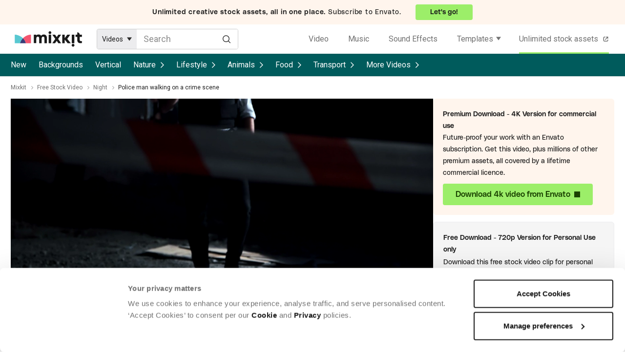

--- FILE ---
content_type: text/html; charset=utf-8
request_url: https://mixkit.co/free-stock-video/police-man-walking-on-a-crime-scene-23429/banner-frame/
body_size: 2140
content:
<turbo-frame id="banner-frame">
    
        <div
  class="elements-video-items"
  data-analytics-context="pre footer"
  data-analytics-context-detail="related elements items - video"
  data-playing-item-id="">
  <div class="elements-video-items__header">
    <div class="elements-shared-header__header">
  <div class="elements-shared-header__logo">
    <a
  rel="noopener"
  target="_blank"
  href="https://elements.envato.com/stock-video/police+man+walking+on+a+crime+scene?utm_source=mixkit&amp;utm_medium=referral&amp;utm_campaign=elements_mixkit_cs_video_item_page_31JULY2024"
  class=""
  data-controller="elements--link"
  data-action="updateOriginalSource@window->elements--link#setOriginalSource"
><img class="elements-shared-header__logo-svg" alt="Envato Elements" loading="lazy" src="https://assets.mixkit.co/build/Full-Colour_Dark_Small-Use_Horizontal-7baf18bb8bd33208e02137c97271b19514752665fc6701f0e1dba7956c847c11.svg" /></a>

  </div>
  <div class="elements-shared-header__heading">
    <p data-test-id="elements-shared-header__title" class="elements-shared-header__heading-title">
      The ultimate creative subscription
    </p>
      <p data-test-id="elements-shared-header__subtitle" class="elements-shared-header__heading-subtitle">Your one-stop creative assets destination - stock video, templates, music, sound effects &amp; so much more.</p>
  </div>
  <div data-test-id="elements-shared-header__cta" class="elements-shared-header__cta">
    <a
  rel="noopener"
  target="_blank"
  href="https://elements.envato.com/stock-video/police+man+walking+on+a+crime+scene?utm_source=mixkit&amp;utm_medium=referral&amp;utm_campaign=elements_mixkit_cs_video_item_page_31JULY2024"
  class="elements-shared-header__cta-button"
  data-controller="elements--link"
  data-action="updateOriginalSource@window->elements--link#setOriginalSource"
>Start creating now</a>

  </div>
</div>

  </div>
  <div class="elements-video-items__inner">
      <div
  class="global-slider"
  data-controller="global--slider"
  data-global--slider-initialized-class="global-slider--initialized"
  data-global--slider-mobile-column-count-value="2"
>
  <button type="button" class="global-slider__button--prev" data-action="click-&gt;global--slider#prevSlide" data-test-id="global-slider-button-prev" data-analytics-click-label="" aria-label="Previous Slide">
    <div class="global-slider__button_icon">
      <svg viewBox="0 0 16 31"><path d="M15.813 2.849L13.58.375.187 15.219 13.58 30.063l2.232-2.474-11.16-12.37 11.16-12.37z"></path></svg>
    </div>
</button>  <button type="button" class="global-slider__button--next" data-action="click-&gt;global--slider#nextSlide" data-test-id="global-slider-button-next" data-analytics-click-label="" aria-label="Next Slide">
    <div class="global-slider__button_icon">
      <svg viewBox="0 0 16 31"><path d="M.188 27.588l2.232 2.474L15.813 15.22 2.42.375.188 2.849l11.16 12.37-11.16 12.37z"></path></svg>
    </div>
</button>  <div data-global--slider-target="track" class="global-slider__track">
      <div class="global-slider__slide" data-global--slider-target="slideItem">
        <div class="elements-video-preview"
     data-test-id="elements-video-preview"
     data-controller="elements--video-preview"
     data-action="mouseover->elements--video-preview#mouseOver mouseout->elements--video-preview#mouseOut"
     data-elements--video-preview-item-id-value="KE2BQ63"
     data-elements--video-preview-item-type-value="stock-video"
>
  <div class="elements-video-preview__thumb-wrapper">
    <img data-test-id="elements-video-preview-thumbnail" src="https://elements-resized.envatousercontent.com/elements-video-cover-images/files/39062858-23d3-4869-9c91-d150b42b25ad/inline_image_preview.jpg?w=400&amp;h=225&amp;cf_fit=cover&amp;q=85&amp;format=auto&amp;s=ff2e9ec75d4c9c6c3bebaa25400f16356bc19728080ecadaab51f455feeb182a" class="elements-video-preview__thumb" alt="Visually Challenged Man Walking on Street with Grocery Bag." width="400" height="225" loading="lazy">
  </div>
  <div class="elements-video-preview__video-wrapper">
    <video data-test-id="elements-video-preview-video" src="https://video-previews.elements.envatousercontent.com/files/39062858-23d3-4869-9c91-d150b42b25ad/video_preview_h264.mp4" playsinline loop muted preload="none" class="elements-video-preview__video" data-elements--video-preview-target="video"></video>
  </div>
  <div class="elements-video-preview__overlay-wrapper">
    <a
  rel="noopener"
  target="_blank"
  href="https://elements.envato.com/visually-challenged-man-walking-on-street-with-gro-KE2BQ63?utm_source=mixkit&amp;utm_medium=referral&amp;utm_campaign=elements_mixkit_cs_video_item_page_31JULY2024"
  class="elements-video-preview__link-wrapper"
  data-controller="elements--link"
  data-action="updateOriginalSource@window->elements--link#setOriginalSource"
>
        <div class="elements-video-preview__item-button">
          View on Envato
        </div>
        <div class="elements-video-preview__title">
          Visually Challenged Man Walking on Street with Grocery Bag
        </div>
</a>
  </div>
</div>

      </div>
      <div class="global-slider__slide" data-global--slider-target="slideItem">
        <div class="elements-video-preview"
     data-test-id="elements-video-preview"
     data-controller="elements--video-preview"
     data-action="mouseover->elements--video-preview#mouseOver mouseout->elements--video-preview#mouseOut"
     data-elements--video-preview-item-id-value="CAKYSCN"
     data-elements--video-preview-item-type-value="stock-video"
>
  <div class="elements-video-preview__thumb-wrapper">
    <img data-test-id="elements-video-preview-thumbnail" src="https://elements-resized.envatousercontent.com/elements-video-cover-images/4ee5c7b1-89c6-41eb-abbc-98772185b40a/video_preview/video_preview_0000.jpg?w=400&amp;h=225&amp;cf_fit=cover&amp;q=85&amp;format=auto&amp;s=75458f3e205e453c8908e471a155101ecfe12ca68b087d09a60124438338bd73" class="elements-video-preview__thumb" alt="Detective Walks in a Crime Scene." width="400" height="225" loading="lazy">
  </div>
  <div class="elements-video-preview__video-wrapper">
    <video data-test-id="elements-video-preview-video" src="https://video-previews.elements.envatousercontent.com/4ee5c7b1-89c6-41eb-abbc-98772185b40a/watermarked_preview/watermarked_preview.mp4" playsinline loop muted preload="none" class="elements-video-preview__video" data-elements--video-preview-target="video"></video>
  </div>
  <div class="elements-video-preview__overlay-wrapper">
    <a
  rel="noopener"
  target="_blank"
  href="https://elements.envato.com/detective-walks-in-a-crime-scene-CAKYSCN?utm_source=mixkit&amp;utm_medium=referral&amp;utm_campaign=elements_mixkit_cs_video_item_page_31JULY2024"
  class="elements-video-preview__link-wrapper"
  data-controller="elements--link"
  data-action="updateOriginalSource@window->elements--link#setOriginalSource"
>
        <div class="elements-video-preview__item-button">
          View on Envato
        </div>
        <div class="elements-video-preview__title">
          Detective Walks in a Crime Scene
        </div>
</a>
  </div>
</div>

      </div>
      <div class="global-slider__slide" data-global--slider-target="slideItem">
        <div class="elements-video-preview"
     data-test-id="elements-video-preview"
     data-controller="elements--video-preview"
     data-action="mouseover->elements--video-preview#mouseOver mouseout->elements--video-preview#mouseOut"
     data-elements--video-preview-item-id-value="3CMSPW6"
     data-elements--video-preview-item-type-value="stock-video"
>
  <div class="elements-video-preview__thumb-wrapper">
    <img data-test-id="elements-video-preview-thumbnail" src="https://elements-resized.envatousercontent.com/elements-video-cover-images/files/e170f4e8-be9c-4eae-815c-d259b35126f7/inline_image_preview.jpg?w=400&amp;h=225&amp;cf_fit=cover&amp;q=85&amp;format=auto&amp;s=0bb0188f841db712d11adc54542ecd5c30711372bfdbcd8c6cb30410200a261a" class="elements-video-preview__thumb" alt="Man Walk on Edge of Epic Cliff at Sunset in Clouds." width="400" height="225" loading="lazy">
  </div>
  <div class="elements-video-preview__video-wrapper">
    <video data-test-id="elements-video-preview-video" src="https://video-previews.elements.envatousercontent.com/files/e170f4e8-be9c-4eae-815c-d259b35126f7/video_preview_h264.mp4" playsinline loop muted preload="none" class="elements-video-preview__video" data-elements--video-preview-target="video"></video>
  </div>
  <div class="elements-video-preview__overlay-wrapper">
    <a
  rel="noopener"
  target="_blank"
  href="https://elements.envato.com/man-walk-on-edge-of-epic-cliff-at-sunset-in-clouds-3CMSPW6?utm_source=mixkit&amp;utm_medium=referral&amp;utm_campaign=elements_mixkit_cs_video_item_page_31JULY2024"
  class="elements-video-preview__link-wrapper"
  data-controller="elements--link"
  data-action="updateOriginalSource@window->elements--link#setOriginalSource"
>
        <div class="elements-video-preview__item-button">
          View on Envato
        </div>
        <div class="elements-video-preview__title">
          Man Walk on Edge of Epic Cliff at Sunset in Clouds
        </div>
</a>
  </div>
</div>

      </div>
      <div class="global-slider__slide" data-global--slider-target="slideItem">
        <div class="elements-video-preview"
     data-test-id="elements-video-preview"
     data-controller="elements--video-preview"
     data-action="mouseover->elements--video-preview#mouseOver mouseout->elements--video-preview#mouseOut"
     data-elements--video-preview-item-id-value="E6EBDTQ"
     data-elements--video-preview-item-type-value="stock-video"
>
  <div class="elements-video-preview__thumb-wrapper">
    <img data-test-id="elements-video-preview-thumbnail" src="https://elements-resized.envatousercontent.com/elements-video-cover-images/d2506eaf-a4ac-41e5-bab1-9dc2ad8b8fc5/video_preview/video_preview_0000.jpg?w=400&amp;h=225&amp;cf_fit=cover&amp;q=85&amp;format=auto&amp;s=9e231075f9e33c69b24d2565c443bc0f1cd66f112d928acddfb38811a8c086a2" class="elements-video-preview__thumb" alt="Wide shot of man walking on ridge Balandra Beach, drone shot." width="400" height="225" loading="lazy">
  </div>
  <div class="elements-video-preview__video-wrapper">
    <video data-test-id="elements-video-preview-video" src="https://video-previews.elements.envatousercontent.com/d2506eaf-a4ac-41e5-bab1-9dc2ad8b8fc5/watermarked_preview/watermarked_preview.mp4" playsinline loop muted preload="none" class="elements-video-preview__video" data-elements--video-preview-target="video"></video>
  </div>
  <div class="elements-video-preview__overlay-wrapper">
    <a
  rel="noopener"
  target="_blank"
  href="https://elements.envato.com/wide-shot-of-man-walking-on-ridge-balandra-beach-d-E6EBDTQ?utm_source=mixkit&amp;utm_medium=referral&amp;utm_campaign=elements_mixkit_cs_video_item_page_31JULY2024"
  class="elements-video-preview__link-wrapper"
  data-controller="elements--link"
  data-action="updateOriginalSource@window->elements--link#setOriginalSource"
>
        <div class="elements-video-preview__item-button">
          View on Envato
        </div>
        <div class="elements-video-preview__title">
          Wide shot of man walking on ridge Balandra Beach, drone shot
        </div>
</a>
  </div>
</div>

      </div>
      <div class="global-slider__slide" data-global--slider-target="slideItem">
        <div class="elements-video-preview"
     data-test-id="elements-video-preview"
     data-controller="elements--video-preview"
     data-action="mouseover->elements--video-preview#mouseOver mouseout->elements--video-preview#mouseOut"
     data-elements--video-preview-item-id-value="AMLT5K2"
     data-elements--video-preview-item-type-value="stock-video"
>
  <div class="elements-video-preview__thumb-wrapper">
    <img data-test-id="elements-video-preview-thumbnail" src="https://elements-resized.envatousercontent.com/elements-video-cover-images/files/79219041-e6fb-4adb-abb6-e2d956eeb03d/inline_image_preview.jpg?w=400&amp;h=225&amp;cf_fit=cover&amp;q=85&amp;format=auto&amp;s=53e6003945a01da7944d15e6f4935f8a3f5bc33afeb7e7ea4650d254052f3f57" class="elements-video-preview__thumb" alt="Closeup of a Crime Scene in a Deceased Person&#39;s Home. ." width="400" height="225" loading="lazy">
  </div>
  <div class="elements-video-preview__video-wrapper">
    <video data-test-id="elements-video-preview-video" src="https://video-previews.elements.envatousercontent.com/files/79219041-e6fb-4adb-abb6-e2d956eeb03d/video_preview_h264.mp4" playsinline loop muted preload="none" class="elements-video-preview__video" data-elements--video-preview-target="video"></video>
  </div>
  <div class="elements-video-preview__overlay-wrapper">
    <a
  rel="noopener"
  target="_blank"
  href="https://elements.envato.com/closeup-of-a-crime-scene-in-a-deceased-persons-hom-AMLT5K2?utm_source=mixkit&amp;utm_medium=referral&amp;utm_campaign=elements_mixkit_cs_video_item_page_31JULY2024"
  class="elements-video-preview__link-wrapper"
  data-controller="elements--link"
  data-action="updateOriginalSource@window->elements--link#setOriginalSource"
>
        <div class="elements-video-preview__item-button">
          View on Envato
        </div>
        <div class="elements-video-preview__title">
          Closeup of a Crime Scene in a Deceased Person&#39;s Home. 
        </div>
</a>
  </div>
</div>

      </div>
      <div class="global-slider__slide" data-global--slider-target="slideItem">
        <div class="elements-video-preview"
     data-test-id="elements-video-preview"
     data-controller="elements--video-preview"
     data-action="mouseover->elements--video-preview#mouseOver mouseout->elements--video-preview#mouseOut"
     data-elements--video-preview-item-id-value="TJTNFLN"
     data-elements--video-preview-item-type-value="stock-video"
>
  <div class="elements-video-preview__thumb-wrapper">
    <img data-test-id="elements-video-preview-thumbnail" src="https://elements-resized.envatousercontent.com/elements-video-cover-images/37be867c-b5de-48a9-9195-96a9a5bdc0d1/video_preview/video_preview_0000.jpg?w=400&amp;h=225&amp;cf_fit=cover&amp;q=85&amp;format=auto&amp;s=2d65c75da7b9105f976caf3f9e0c48e6d57c7455327e79db9d33dc25fbcf142c" class="elements-video-preview__thumb" alt="Policeman shining an ultraviolet lamp at a crime scene." width="400" height="225" loading="lazy">
  </div>
  <div class="elements-video-preview__video-wrapper">
    <video data-test-id="elements-video-preview-video" src="https://video-previews.elements.envatousercontent.com/37be867c-b5de-48a9-9195-96a9a5bdc0d1/watermarked_preview/watermarked_preview.mp4" playsinline loop muted preload="none" class="elements-video-preview__video" data-elements--video-preview-target="video"></video>
  </div>
  <div class="elements-video-preview__overlay-wrapper">
    <a
  rel="noopener"
  target="_blank"
  href="https://elements.envato.com/policeman-shining-an-ultraviolet-lamp-at-a-crime-s-TJTNFLN?utm_source=mixkit&amp;utm_medium=referral&amp;utm_campaign=elements_mixkit_cs_video_item_page_31JULY2024"
  class="elements-video-preview__link-wrapper"
  data-controller="elements--link"
  data-action="updateOriginalSource@window->elements--link#setOriginalSource"
>
        <div class="elements-video-preview__item-button">
          View on Envato
        </div>
        <div class="elements-video-preview__title">
          Policeman shining an ultraviolet lamp at a crime scene
        </div>
</a>
  </div>
</div>

      </div>
      <div class="global-slider__slide" data-global--slider-target="slideItem">
        <div class="elements-video-preview"
     data-test-id="elements-video-preview"
     data-controller="elements--video-preview"
     data-action="mouseover->elements--video-preview#mouseOver mouseout->elements--video-preview#mouseOut"
     data-elements--video-preview-item-id-value="R5USHPA"
     data-elements--video-preview-item-type-value="stock-video"
>
  <div class="elements-video-preview__thumb-wrapper">
    <img data-test-id="elements-video-preview-thumbnail" src="https://elements-resized.envatousercontent.com/elements-video-cover-images/9b47ba56-6d18-4022-b8b9-fdbc479341b8/video_preview/video_preview_0001.jpg?w=400&amp;h=225&amp;cf_fit=cover&amp;q=85&amp;format=auto&amp;s=2236cb468ceb099a160caeba665174ca1f07d5f65dec3f5a26708b6090984b50" class="elements-video-preview__thumb" alt="Policeman looking at body bag at crime scene.." width="400" height="225" loading="lazy">
  </div>
  <div class="elements-video-preview__video-wrapper">
    <video data-test-id="elements-video-preview-video" src="https://video-previews.elements.envatousercontent.com/9b47ba56-6d18-4022-b8b9-fdbc479341b8/watermarked_preview/watermarked_preview.mp4" playsinline loop muted preload="none" class="elements-video-preview__video" data-elements--video-preview-target="video"></video>
  </div>
  <div class="elements-video-preview__overlay-wrapper">
    <a
  rel="noopener"
  target="_blank"
  href="https://elements.envato.com/policeman-looking-at-body-bag-at-crime-scene-R5USHPA?utm_source=mixkit&amp;utm_medium=referral&amp;utm_campaign=elements_mixkit_cs_video_item_page_31JULY2024"
  class="elements-video-preview__link-wrapper"
  data-controller="elements--link"
  data-action="updateOriginalSource@window->elements--link#setOriginalSource"
>
        <div class="elements-video-preview__item-button">
          View on Envato
        </div>
        <div class="elements-video-preview__title">
          Policeman looking at body bag at crime scene.
        </div>
</a>
  </div>
</div>

      </div>
      <div class="global-slider__slide" data-global--slider-target="slideItem">
        <div class="elements-video-preview"
     data-test-id="elements-video-preview"
     data-controller="elements--video-preview"
     data-action="mouseover->elements--video-preview#mouseOver mouseout->elements--video-preview#mouseOut"
     data-elements--video-preview-item-id-value="EM6UHRY"
     data-elements--video-preview-item-type-value="stock-video"
>
  <div class="elements-video-preview__thumb-wrapper">
    <img data-test-id="elements-video-preview-thumbnail" src="https://elements-resized.envatousercontent.com/elements-video-cover-images/files/cc5dde8b-3ef1-4d16-bc9c-e1855339322e/inline_image_preview.jpg?w=400&amp;h=225&amp;cf_fit=cover&amp;q=85&amp;format=auto&amp;s=ffcad0067d6664b8148cee806d76f1cbdc21cc1d01495474c22956e1b00f811b" class="elements-video-preview__thumb" alt="Fun 3D cartoon police man walking with an umbrella." width="400" height="225" loading="lazy">
  </div>
  <div class="elements-video-preview__video-wrapper">
    <video data-test-id="elements-video-preview-video" src="https://video-previews.elements.envatousercontent.com/files/cc5dde8b-3ef1-4d16-bc9c-e1855339322e/video_preview_h264.mp4" playsinline loop muted preload="none" class="elements-video-preview__video" data-elements--video-preview-target="video"></video>
  </div>
  <div class="elements-video-preview__overlay-wrapper">
    <a
  rel="noopener"
  target="_blank"
  href="https://elements.envato.com/fun-3d-cartoon-police-man-walking-with-an-umbrella-EM6UHRY?utm_source=mixkit&amp;utm_medium=referral&amp;utm_campaign=elements_mixkit_cs_video_item_page_31JULY2024"
  class="elements-video-preview__link-wrapper"
  data-controller="elements--link"
  data-action="updateOriginalSource@window->elements--link#setOriginalSource"
>
        <div class="elements-video-preview__item-button">
          View on Envato
        </div>
        <div class="elements-video-preview__title">
          Fun 3D cartoon police man walking with an umbrella
        </div>
</a>
  </div>
</div>

      </div>
  </div>
</div>

  </div>
</div>


</turbo-frame>

--- FILE ---
content_type: text/javascript
request_url: https://assets.mixkit.co/build/application-93d39f5d17012644615dba10338846c0c92011837d882113db07b6052d39536b.js
body_size: 23603
content:
/*! For license information please see application.js.LICENSE.txt */
!function(){var e={2620:function(){["application.js"].forEach(function(e){var t,n,r;Object.defineProperty(window,"__FILES_LOADED__",{value:(t={},n=e,r=!0,(n=function(e){var t=function(e){if("object"!=typeof e||!e)return e;var t=e[Symbol.toPrimitive];if(void 0!==t){var n=t.call(e,"string");if("object"!=typeof n)return n;throw new TypeError("@@toPrimitive must return a primitive value.")}return String(e)}(e);return"symbol"==typeof t?t:t+""}(n))in t?Object.defineProperty(t,n,{value:r,enumerable:!0,configurable:!0,writable:!0}):t[n]=r,t)})})}},t={};function n(r){var i=t[r];if(void 0!==i)return i.exports;var o=t[r]={exports:{}};return e[r](o,o.exports,n),o.exports}!function(){"use strict";var e,t;function r(){return r="undefined"!=typeof Reflect&&Reflect.get?Reflect.get.bind():function(e,t,n){var r=function(e,t){for(;!{}.hasOwnProperty.call(e,t)&&null!==(e=E(e)););return e}(e,t);if(r){var i=Object.getOwnPropertyDescriptor(r,t);return i.get?i.get.call(arguments.length<3?e:n):i.value}},r.apply(null,arguments)}function i(e,t){return t||(t=e.slice(0)),Object.freeze(Object.defineProperties(e,{raw:{value:Object.freeze(t)}}))}function o(e,t){return function(e){if(Array.isArray(e))return e}(e)||function(e,t){var n=null==e?null:"undefined"!=typeof Symbol&&e[Symbol.iterator]||e["@@iterator"];if(null!=n){var r,i,o,s,a=[],u=!0,c=!1;try{if(o=(n=n.call(e)).next,0===t){if(Object(n)!==n)return;u=!1}else for(;!(u=(r=o.call(n)).done)&&(a.push(r.value),a.length!==t);u=!0);}catch(e){c=!0,i=e}finally{try{if(!u&&null!=n.return&&(s=n.return(),Object(s)!==s))return}finally{if(c)throw i}}return a}}(e,t)||d(e,t)||function(){throw new TypeError("Invalid attempt to destructure non-iterable instance.\nIn order to be iterable, non-array objects must have a [Symbol.iterator]() method.")}()}function s(e){return function(e){if(Array.isArray(e))return f(e)}(e)||function(e){if("undefined"!=typeof Symbol&&null!=e[Symbol.iterator]||null!=e["@@iterator"])return Array.from(e)}(e)||d(e)||function(){throw new TypeError("Invalid attempt to spread non-iterable instance.\nIn order to be iterable, non-array objects must have a [Symbol.iterator]() method.")}()}function a(){var e,t,n="function"==typeof Symbol?Symbol:{},r=n.iterator||"@@iterator",i=n.toStringTag||"@@toStringTag";function o(n,r,i,o){var a=r&&r.prototype instanceof c?r:c,l=Object.create(a.prototype);return u(l,"_invoke",function(n,r,i){var o,a,u,c=0,l=i||[],h=!1,d={p:0,n:0,v:e,a:f,f:f.bind(e,4),d:function(t,n){return o=t,a=0,u=e,d.n=n,s}};function f(n,r){for(a=n,u=r,t=0;!h&&c&&!i&&t<l.length;t++){var i,o=l[t],f=d.p,m=o[2];n>3?(i=m===r)&&(u=o[(a=o[4])?5:(a=3,3)],o[4]=o[5]=e):o[0]<=f&&((i=n<2&&f<o[1])?(a=0,d.v=r,d.n=o[1]):f<m&&(i=n<3||o[0]>r||r>m)&&(o[4]=n,o[5]=r,d.n=m,a=0))}if(i||n>1)return s;throw h=!0,r}return function(i,l,m){if(c>1)throw TypeError("Generator is already running");for(h&&1===l&&f(l,m),a=l,u=m;(t=a<2?e:u)||!h;){o||(a?a<3?(a>1&&(d.n=-1),f(a,u)):d.n=u:d.v=u);try{if(c=2,o){if(a||(i="next"),t=o[i]){if(!(t=t.call(o,u)))throw TypeError("iterator result is not an object");if(!t.done)return t;u=t.value,a<2&&(a=0)}else 1===a&&(t=o.return)&&t.call(o),a<2&&(u=TypeError("The iterator does not provide a '"+i+"' method"),a=1);o=e}else if((t=(h=d.n<0)?u:n.call(r,d))!==s)break}catch(t){o=e,a=1,u=t}finally{c=1}}return{value:t,done:h}}}(n,i,o),!0),l}var s={};function c(){}function l(){}function h(){}t=Object.getPrototypeOf;var d=[][r]?t(t([][r]())):(u(t={},r,function(){return this}),t),f=h.prototype=c.prototype=Object.create(d);function m(e){return Object.setPrototypeOf?Object.setPrototypeOf(e,h):(e.__proto__=h,u(e,i,"GeneratorFunction")),e.prototype=Object.create(f),e}return l.prototype=h,u(f,"constructor",h),u(h,"constructor",l),l.displayName="GeneratorFunction",u(h,i,"GeneratorFunction"),u(f),u(f,i,"Generator"),u(f,r,function(){return this}),u(f,"toString",function(){return"[object Generator]"}),(a=function(){return{w:o,m:m}})()}function u(e,t,n,r){var i=Object.defineProperty;try{i({},"",{})}catch(e){i=0}u=function(e,t,n,r){function o(t,n){u(e,t,function(e){return this._invoke(t,n,e)})}t?i?i(e,t,{value:n,enumerable:!r,configurable:!r,writable:!r}):e[t]=n:(o("next",0),o("throw",1),o("return",2))},u(e,t,n,r)}function c(e,t,n,r,i,o,s){try{var a=e[o](s),u=a.value}catch(e){return void n(e)}a.done?t(u):Promise.resolve(u).then(r,i)}function l(e){return function(){var t=this,n=arguments;return new Promise(function(r,i){var o=e.apply(t,n);function s(e){c(o,r,i,s,a,"next",e)}function a(e){c(o,r,i,s,a,"throw",e)}s(void 0)})}}function h(e,t){var n="undefined"!=typeof Symbol&&e[Symbol.iterator]||e["@@iterator"];if(!n){if(Array.isArray(e)||(n=d(e))||t&&e&&"number"==typeof e.length){n&&(e=n);var r=0,i=function(){};return{s:i,n:function(){return r>=e.length?{done:!0}:{done:!1,value:e[r++]}},e:function(e){throw e},f:i}}throw new TypeError("Invalid attempt to iterate non-iterable instance.\nIn order to be iterable, non-array objects must have a [Symbol.iterator]() method.")}var o,s=!0,a=!1;return{s:function(){n=n.call(e)},n:function(){var e=n.next();return s=e.done,e},e:function(e){a=!0,o=e},f:function(){try{s||null==n.return||n.return()}finally{if(a)throw o}}}}function d(e,t){if(e){if("string"==typeof e)return f(e,t);var n={}.toString.call(e).slice(8,-1);return"Object"===n&&e.constructor&&(n=e.constructor.name),"Map"===n||"Set"===n?Array.from(e):"Arguments"===n||/^(?:Ui|I)nt(?:8|16|32)(?:Clamped)?Array$/.test(n)?f(e,t):void 0}}function f(e,t){(null==t||t>e.length)&&(t=e.length);for(var n=0,r=Array(t);n<t;n++)r[n]=e[n];return r}function m(e,t){if(!(e instanceof t))throw new TypeError("Cannot call a class as a function")}function v(e,t){for(var n=0;n<t.length;n++){var r=t[n];r.enumerable=r.enumerable||!1,r.configurable=!0,"value"in r&&(r.writable=!0),Object.defineProperty(e,y(r.key),r)}}function p(e,t,n){return t&&v(e.prototype,t),n&&v(e,n),Object.defineProperty(e,"prototype",{writable:!1}),e}function y(e){var t=function(e){if("object"!=typeof e||!e)return e;var t=e[Symbol.toPrimitive];if(void 0!==t){var n=t.call(e,"string");if("object"!=typeof n)return n;throw new TypeError("@@toPrimitive must return a primitive value.")}return String(e)}(e);return"symbol"==typeof t?t:t+""}function g(e,t,n){return t=E(t),function(e,t){if(t&&("object"==typeof t||"function"==typeof t))return t;if(void 0!==t)throw new TypeError("Derived constructors may only return object or undefined");return function(e){if(void 0===e)throw new ReferenceError("this hasn't been initialised - super() hasn't been called");return e}(e)}(e,w()?Reflect.construct(t,n||[],E(e).constructor):t.apply(e,n))}function b(e,t){if("function"!=typeof t&&null!==t)throw new TypeError("Super expression must either be null or a function");e.prototype=Object.create(t&&t.prototype,{constructor:{value:e,writable:!0,configurable:!0}}),Object.defineProperty(e,"prototype",{writable:!1}),t&&S(e,t)}function k(e){var t="function"==typeof Map?new Map:void 0;return k=function(e){if(null===e||!function(e){try{return-1!==Function.toString.call(e).indexOf("[native code]")}catch(t){return"function"==typeof e}}(e))return e;if("function"!=typeof e)throw new TypeError("Super expression must either be null or a function");if(void 0!==t){if(t.has(e))return t.get(e);t.set(e,n)}function n(){return function(e,t,n){if(w())return Reflect.construct.apply(null,arguments);var r=[null];r.push.apply(r,t);var i=new(e.bind.apply(e,r));return n&&S(i,n.prototype),i}(e,arguments,E(this).constructor)}return n.prototype=Object.create(e.prototype,{constructor:{value:n,enumerable:!1,writable:!0,configurable:!0}}),S(n,e)},k(e)}function w(){try{var e=!Boolean.prototype.valueOf.call(Reflect.construct(Boolean,[],function(){}))}catch(e){}return(w=function(){return!!e})()}function S(e,t){return S=Object.setPrototypeOf?Object.setPrototypeOf.bind():function(e,t){return e.__proto__=t,e},S(e,t)}function E(e){return E=Object.setPrototypeOf?Object.getPrototypeOf.bind():function(e){return e.__proto__||Object.getPrototypeOf(e)},E(e)}n(2620),function(){if(void 0!==window.Reflect&&void 0!==window.customElements&&!window.customElements.polyfillWrapFlushCallback){var e=HTMLElement;window.HTMLElement=function(){return Reflect.construct(e,[],this.constructor)},HTMLElement.prototype=e.prototype,HTMLElement.prototype.constructor=HTMLElement,Object.setPrototypeOf(HTMLElement,e)}}(),function(e){function t(e,t,n){throw new e("Failed to execute 'requestSubmit' on 'HTMLFormElement': "+t+".",n)}"function"!=typeof e.requestSubmit&&(e.requestSubmit=function(e){e?(function(e,n){e instanceof HTMLElement||t(TypeError,"parameter 1 is not of type 'HTMLElement'"),"submit"==e.type||t(TypeError,"The specified element is not a submit button"),e.form==n||t(DOMException,"The specified element is not owned by this form element","NotFoundError")}(e,this),e.click()):((e=document.createElement("input")).type="submit",e.hidden=!0,this.appendChild(e),e.click(),this.removeChild(e))})}(HTMLFormElement.prototype);var L,R=new WeakMap;function T(e){var t,n,r,i="submit"==(null==(r=(n=(t=e.target)instanceof Element?t:t instanceof Node?t.parentElement:null)?n.closest("input, button"):null)?void 0:r.type)?r:null;i&&i.form&&R.set(i.form,i)}!function(){if(!("submitter"in Event.prototype)){var e=window.Event.prototype;if("SubmitEvent"in window&&/Apple Computer/.test(navigator.vendor))e=window.SubmitEvent.prototype;else if("SubmitEvent"in window)return;addEventListener("click",T,!0),Object.defineProperty(e,"submitter",{get:function(){if("submit"==this.type&&this.target instanceof HTMLFormElement)return R.get(this.target)}})}}(),function(e){e.eager="eager",e.lazy="lazy"}(L||(L={}));var C=function(e){function t(){var e;return m(this,t),(e=g(this,t)).loaded=Promise.resolve(),e.delegate=new t.delegateConstructor(e),e}return b(t,e),p(t,[{key:"connectedCallback",value:function(){this.delegate.connect()}},{key:"disconnectedCallback",value:function(){this.delegate.disconnect()}},{key:"reload",value:function(){return this.delegate.sourceURLReloaded()}},{key:"attributeChangedCallback",value:function(e){"loading"==e?this.delegate.loadingStyleChanged():"complete"==e?this.delegate.completeChanged():"src"==e?this.delegate.sourceURLChanged():this.delegate.disabledChanged()}},{key:"src",get:function(){return this.getAttribute("src")},set:function(e){e?this.setAttribute("src",e):this.removeAttribute("src")}},{key:"loading",get:function(){return"lazy"===(this.getAttribute("loading")||"").toLowerCase()?L.lazy:L.eager},set:function(e){e?this.setAttribute("loading",e):this.removeAttribute("loading")}},{key:"disabled",get:function(){return this.hasAttribute("disabled")},set:function(e){e?this.setAttribute("disabled",""):this.removeAttribute("disabled")}},{key:"autoscroll",get:function(){return this.hasAttribute("autoscroll")},set:function(e){e?this.setAttribute("autoscroll",""):this.removeAttribute("autoscroll")}},{key:"complete",get:function(){return!this.delegate.isLoading}},{key:"isActive",get:function(){return this.ownerDocument===document&&!this.isPreview}},{key:"isPreview",get:function(){var e,t;return null===(t=null===(e=this.ownerDocument)||void 0===e?void 0:e.documentElement)||void 0===t?void 0:t.hasAttribute("data-turbo-preview")}}],[{key:"observedAttributes",get:function(){return["disabled","complete","loading","src"]}}])}(k(HTMLElement));function A(e){return new URL(e.toString(),document.baseURI)}function P(e){var t;return e.hash?e.hash.slice(1):(t=e.href.match(/#(.*)$/))?t[1]:void 0}function F(e,t){return A((null==t?void 0:t.getAttribute("formaction"))||e.getAttribute("action")||e.action)}function M(e,t){return n=e,r=function(e){return(t=e.origin+e.pathname).endsWith("/")?t:t+"/";var t}(t),(n.href===A(r).href||n.href.startsWith(r))&&!!function(e){return(function(e){return function(e){return e.pathname.split("/").slice(1)}(e).slice(-1)[0]}(e).match(/\.[^.]*$/)||[])[0]||""}(e).match(/^(?:|\.(?:htm|html|xhtml|php))$/);var n,r}function I(e){var t=P(e);return null!=t?e.href.slice(0,-(t.length+1)):e.href}function O(e){return I(e)}var H,q=function(){return p(function e(t){m(this,e),this.response=t},[{key:"succeeded",get:function(){return this.response.ok}},{key:"failed",get:function(){return!this.succeeded}},{key:"clientError",get:function(){return this.statusCode>=400&&this.statusCode<=499}},{key:"serverError",get:function(){return this.statusCode>=500&&this.statusCode<=599}},{key:"redirected",get:function(){return this.response.redirected}},{key:"location",get:function(){return A(this.response.url)}},{key:"isHTML",get:function(){return this.contentType&&this.contentType.match(/^(?:text\/([^\s;,]+\b)?html|application\/xhtml\+xml)\b/)}},{key:"statusCode",get:function(){return this.response.status}},{key:"contentType",get:function(){return this.header("Content-Type")}},{key:"responseText",get:function(){return this.response.clone().text()}},{key:"responseHTML",get:function(){return this.isHTML?this.response.clone().text():Promise.resolve(void 0)}},{key:"header",value:function(e){return this.response.headers.get(e)}}])}();function B(e){if("false"==e.getAttribute("data-turbo-eval"))return e;var t=document.createElement("script"),n=Y("csp-nonce");return n&&(t.nonce=n),t.textContent=e.textContent,t.async=!1,function(e,t){var n,r=h(t.attributes);try{for(r.s();!(n=r.n()).done;){var i=n.value,o=i.name,s=i.value;e.setAttribute(o,s)}}catch(e){r.e(e)}finally{r.f()}}(t,e),t}function N(e){var t=arguments.length>1&&void 0!==arguments[1]?arguments[1]:{},n=t.target,r=t.cancelable,i=t.detail,o=new CustomEvent(e,{cancelable:r,bubbles:!0,composed:!0,detail:i});return n&&n.isConnected?n.dispatchEvent(o):document.documentElement.dispatchEvent(o),o}function V(){return new Promise(function(e){return requestAnimationFrame(function(){return e()})})}function D(){return new Promise(function(e){return setTimeout(function(){return e()},0)})}function j(){return Promise.resolve()}function W(){var e=arguments.length>0&&void 0!==arguments[0]?arguments[0]:"";return(new DOMParser).parseFromString(e,"text/html")}function x(e){for(var t=arguments.length,n=new Array(t>1?t-1:0),r=1;r<t;r++)n[r-1]=arguments[r];var i=function(e,t){return e.reduce(function(e,n,r){return e+n+(null==t[r]?"":t[r])},"")}(e,n).replace(/^\n/,"").split("\n"),o=i[0].match(/^\s+/),s=o?o[0].length:0;return i.map(function(e){return e.slice(s)}).join("\n")}function U(){return Array.from({length:36}).map(function(e,t){return 8==t||13==t||18==t||23==t?"-":14==t?"4":19==t?(Math.floor(4*Math.random())+8).toString(16):Math.floor(15*Math.random()).toString(16)}).join("")}function _(e){for(var t=arguments.length,n=new Array(t>1?t-1:0),r=1;r<t;r++)n[r-1]=arguments[r];var i,o=h(n.map(function(t){return null==t?void 0:t.getAttribute(e)}));try{for(o.s();!(i=o.n()).done;){var s=i.value;if("string"==typeof s)return s}}catch(e){o.e(e)}finally{o.f()}return null}function z(){for(var e=arguments.length,t=new Array(e),n=0;n<e;n++)t[n]=arguments[n];for(var r=0,i=t;r<i.length;r++){var o=i[r];"turbo-frame"==o.localName&&o.setAttribute("busy",""),o.setAttribute("aria-busy","true")}}function G(){for(var e=arguments.length,t=new Array(e),n=0;n<e;n++)t[n]=arguments[n];for(var r=0,i=t;r<i.length;r++){var o=i[r];"turbo-frame"==o.localName&&o.removeAttribute("busy"),o.removeAttribute("aria-busy")}}function K(e){var t=arguments.length>1&&void 0!==arguments[1]?arguments[1]:2e3;return new Promise(function(n){var r=function(){e.removeEventListener("error",r),e.removeEventListener("load",r),n()};e.addEventListener("load",r,{once:!0}),e.addEventListener("error",r,{once:!0}),setTimeout(n,t)})}function $(e){switch(e){case"replace":return history.replaceState;case"advance":case"restore":return history.pushState}}function Q(){for(var e=arguments.length,t=new Array(e),n=0;n<e;n++)t[n]=arguments[n];var r=_.apply(void 0,["data-turbo-action"].concat(t));return function(e){return"advance"==e||"replace"==e||"restore"==e}(r)?r:null}function X(e){return document.querySelector('meta[name="'.concat(e,'"]'))}function Y(e){var t=X(e);return t&&t.content}function J(e,t){var n;if(e instanceof Element)return e.closest(t)||J(e.assignedSlot||(null===(n=e.getRootNode())||void 0===n?void 0:n.host),t)}!function(e){e[e.get=0]="get",e[e.post=1]="post",e[e.put=2]="put",e[e.patch=3]="patch",e[e.delete=4]="delete"}(H||(H={}));var Z,ee,te=function(){return p(function e(t,n,r){var i=arguments.length>3&&void 0!==arguments[3]?arguments[3]:new URLSearchParams,o=arguments.length>4&&void 0!==arguments[4]?arguments[4]:null;m(this,e),this.abortController=new AbortController,this.resolveRequestPromise=function(e){},this.delegate=t,this.method=n,this.headers=this.defaultHeaders,this.body=i,this.url=r,this.target=o},[{key:"location",get:function(){return this.url}},{key:"params",get:function(){return this.url.searchParams}},{key:"entries",get:function(){return this.body?Array.from(this.body.entries()):[]}},{key:"cancel",value:function(){this.abortController.abort()}},{key:"perform",value:(n=l(a().m(function e(){var t,n,r;return a().w(function(e){for(;;)switch(e.p=e.n){case 0:return t=this.fetchOptions,this.delegate.prepareRequest(this),e.n=1,this.allowRequestToBeIntercepted(t);case 1:return e.p=1,this.delegate.requestStarted(this),e.n=2,fetch(this.url.href,t);case 2:return n=e.v,e.n=3,this.receive(n);case 3:return e.a(2,e.v);case 4:if(e.p=4,"AbortError"===(r=e.v).name){e.n=5;break}throw this.willDelegateErrorHandling(r)&&this.delegate.requestErrored(this,r),r;case 5:return e.p=5,this.delegate.requestFinished(this),e.f(5);case 6:return e.a(2)}},e,this,[[1,4,5,6]])})),function(){return n.apply(this,arguments)})},{key:"receive",value:(t=l(a().m(function e(t){var n;return a().w(function(e){for(;;)if(0===e.n)return N("turbo:before-fetch-response",{cancelable:!0,detail:{fetchResponse:n=new q(t)},target:this.target}).defaultPrevented?this.delegate.requestPreventedHandlingResponse(this,n):n.succeeded?this.delegate.requestSucceededWithResponse(this,n):this.delegate.requestFailedWithResponse(this,n),e.a(2,n)},e,this)})),function(e){return t.apply(this,arguments)})},{key:"fetchOptions",get:function(){var e;return{method:H[this.method].toUpperCase(),credentials:"same-origin",headers:this.headers,redirect:"follow",body:this.isSafe?null:this.body,signal:this.abortSignal,referrer:null===(e=this.delegate.referrer)||void 0===e?void 0:e.href}}},{key:"defaultHeaders",get:function(){return{Accept:"text/html, application/xhtml+xml"}}},{key:"isSafe",get:function(){return this.method===H.get}},{key:"abortSignal",get:function(){return this.abortController.signal}},{key:"acceptResponseType",value:function(e){this.headers.Accept=[e,this.headers.Accept].join(", ")}},{key:"allowRequestToBeIntercepted",value:(e=l(a().m(function e(t){var n,r=this;return a().w(function(e){for(;;)switch(e.n){case 0:if(n=new Promise(function(e){return r.resolveRequestPromise=e}),!N("turbo:before-fetch-request",{cancelable:!0,detail:{fetchOptions:t,url:this.url,resume:this.resolveRequestPromise},target:this.target}).defaultPrevented){e.n=1;break}return e.n=1,n;case 1:return e.a(2)}},e,this)})),function(t){return e.apply(this,arguments)})},{key:"willDelegateErrorHandling",value:function(e){return!N("turbo:fetch-request-error",{target:this.target,cancelable:!0,detail:{request:this,error:e}}).defaultPrevented}}]);var e,t,n}(),ne=function(){return p(function e(t,n){var r=this;m(this,e),this.started=!1,this.intersect=function(e){var t=e.slice(-1)[0];(null==t?void 0:t.isIntersecting)&&r.delegate.elementAppearedInViewport(r.element)},this.delegate=t,this.element=n,this.intersectionObserver=new IntersectionObserver(this.intersect)},[{key:"start",value:function(){this.started||(this.started=!0,this.intersectionObserver.observe(this.element))}},{key:"stop",value:function(){this.started&&(this.started=!1,this.intersectionObserver.unobserve(this.element))}}])}(),re=function(){return p(function e(t){m(this,e),this.fragment=function(e){var t,n=h(e.querySelectorAll("turbo-stream"));try{for(n.s();!(t=n.n()).done;){var r,i=t.value,o=document.importNode(i,!0),s=h(o.templateElement.content.querySelectorAll("script"));try{for(s.s();!(r=s.n()).done;){var a=r.value;a.replaceWith(B(a))}}catch(e){s.e(e)}finally{s.f()}i.replaceWith(o)}}catch(e){n.e(e)}finally{n.f()}return e}(t)},null,[{key:"wrap",value:function(e){return"string"==typeof e?new this((t=e,(n=document.createElement("template")).innerHTML=t,n.content)):e;var t,n}}])}();re.contentType="text/vnd.turbo-stream.html",function(e){e[e.initialized=0]="initialized",e[e.requesting=1]="requesting",e[e.waiting=2]="waiting",e[e.receiving=3]="receiving",e[e.stopping=4]="stopping",e[e.stopped=5]="stopped"}(Z||(Z={})),function(e){e.urlEncoded="application/x-www-form-urlencoded",e.multipart="multipart/form-data",e.plain="text/plain"}(ee||(ee={}));var ie=function(){function e(t,n,r){var i=arguments.length>3&&void 0!==arguments[3]&&arguments[3];m(this,e),this.state=Z.initialized,this.delegate=t,this.formElement=n,this.submitter=r,this.formData=function(e,t){var n=new FormData(e),r=null==t?void 0:t.getAttribute("name"),i=null==t?void 0:t.getAttribute("value");return r&&n.append(r,i||""),n}(n,r),this.location=A(this.action),this.method==H.get&&function(e,t){var n,r=new URLSearchParams,i=h(t);try{for(i.s();!(n=i.n()).done;){var s=o(n.value,2),a=s[0],u=s[1];u instanceof File||r.append(a,u)}}catch(e){i.e(e)}finally{i.f()}e.search=r.toString()}(this.location,s(this.body.entries())),this.fetchRequest=new te(this,this.method,this.location,this.body,this.formElement),this.mustRedirect=i}return p(e,[{key:"method",get:function(){var e;return function(e){switch(e.toLowerCase()){case"get":return H.get;case"post":return H.post;case"put":return H.put;case"patch":return H.patch;case"delete":return H.delete}}(((null===(e=this.submitter)||void 0===e?void 0:e.getAttribute("formmethod"))||this.formElement.getAttribute("method")||"").toLowerCase())||H.get}},{key:"action",get:function(){var e,t="string"==typeof this.formElement.action?this.formElement.action:null;return(null===(e=this.submitter)||void 0===e?void 0:e.hasAttribute("formaction"))?this.submitter.getAttribute("formaction")||"":this.formElement.getAttribute("action")||t||""}},{key:"body",get:function(){return this.enctype==ee.urlEncoded||this.method==H.get?new URLSearchParams(this.stringFormData):this.formData}},{key:"enctype",get:function(){var e;return function(e){switch(e.toLowerCase()){case ee.multipart:return ee.multipart;case ee.plain:return ee.plain;default:return ee.urlEncoded}}((null===(e=this.submitter)||void 0===e?void 0:e.getAttribute("formenctype"))||this.formElement.enctype)}},{key:"isSafe",get:function(){return this.fetchRequest.isSafe}},{key:"stringFormData",get:function(){return s(this.formData).reduce(function(e,t){var n=o(t,2),r=n[0],i=n[1];return e.concat("string"==typeof i?[[r,i]]:[])},[])}},{key:"start",value:(t=l(a().m(function t(){var n,r,i,o;return a().w(function(t){for(;;)switch(t.n){case 0:if(r=(n=Z).initialized,i=n.requesting,"string"!=typeof(o=_("data-turbo-confirm",this.submitter,this.formElement))){t.n=2;break}return t.n=1,e.confirmMethod(o,this.formElement,this.submitter);case 1:if(t.v){t.n=2;break}return t.a(2);case 2:if(this.state!=r){t.n=3;break}return this.state=i,t.a(2,this.fetchRequest.perform());case 3:return t.a(2)}},t,this)})),function(){return t.apply(this,arguments)})},{key:"stop",value:function(){var e=Z,t=e.stopping,n=e.stopped;if(this.state!=t&&this.state!=n)return this.state=t,this.fetchRequest.cancel(),!0}},{key:"prepareRequest",value:function(e){if(!e.isSafe){var t=function(e){if(null!=e){var t=(document.cookie?document.cookie.split("; "):[]).find(function(t){return t.startsWith(e)});if(t){var n=t.split("=").slice(1).join("=");return n?decodeURIComponent(n):void 0}}}(Y("csrf-param"))||Y("csrf-token");t&&(e.headers["X-CSRF-Token"]=t)}this.requestAcceptsTurboStreamResponse(e)&&e.acceptResponseType(re.contentType)}},{key:"requestStarted",value:function(e){var t;this.state=Z.waiting,null===(t=this.submitter)||void 0===t||t.setAttribute("disabled",""),this.setSubmitsWith(),N("turbo:submit-start",{target:this.formElement,detail:{formSubmission:this}}),this.delegate.formSubmissionStarted(this)}},{key:"requestPreventedHandlingResponse",value:function(e,t){this.result={success:t.succeeded,fetchResponse:t}}},{key:"requestSucceededWithResponse",value:function(e,t){if(t.clientError||t.serverError)this.delegate.formSubmissionFailedWithResponse(this,t);else if(this.requestMustRedirect(e)&&function(e){return 200==e.statusCode&&!e.redirected}(t)){var n=new Error("Form responses must redirect to another location");this.delegate.formSubmissionErrored(this,n)}else this.state=Z.receiving,this.result={success:!0,fetchResponse:t},this.delegate.formSubmissionSucceededWithResponse(this,t)}},{key:"requestFailedWithResponse",value:function(e,t){this.result={success:!1,fetchResponse:t},this.delegate.formSubmissionFailedWithResponse(this,t)}},{key:"requestErrored",value:function(e,t){this.result={success:!1,error:t},this.delegate.formSubmissionErrored(this,t)}},{key:"requestFinished",value:function(e){var t;this.state=Z.stopped,null===(t=this.submitter)||void 0===t||t.removeAttribute("disabled"),this.resetSubmitterText(),N("turbo:submit-end",{target:this.formElement,detail:Object.assign({formSubmission:this},this.result)}),this.delegate.formSubmissionFinished(this)}},{key:"setSubmitsWith",value:function(){if(this.submitter&&this.submitsWith)if(this.submitter.matches("button"))this.originalSubmitText=this.submitter.innerHTML,this.submitter.innerHTML=this.submitsWith;else if(this.submitter.matches("input")){var e=this.submitter;this.originalSubmitText=e.value,e.value=this.submitsWith}}},{key:"resetSubmitterText",value:function(){this.submitter&&this.originalSubmitText&&(this.submitter.matches("button")?this.submitter.innerHTML=this.originalSubmitText:this.submitter.matches("input")&&(this.submitter.value=this.originalSubmitText))}},{key:"requestMustRedirect",value:function(e){return!e.isSafe&&this.mustRedirect}},{key:"requestAcceptsTurboStreamResponse",value:function(e){return!e.isSafe||function(e){for(var t=arguments.length,n=new Array(t>1?t-1:0),r=1;r<t;r++)n[r-1]=arguments[r];return n.some(function(t){return t&&t.hasAttribute(e)})}("data-turbo-stream",this.submitter,this.formElement)}},{key:"submitsWith",get:function(){var e;return null===(e=this.submitter)||void 0===e?void 0:e.getAttribute("data-turbo-submits-with")}}],[{key:"confirmMethod",value:function(e,t,n){return Promise.resolve(confirm(e))}}]);var t}(),oe=function(){return p(function e(t){m(this,e),this.element=t},[{key:"activeElement",get:function(){return this.element.ownerDocument.activeElement}},{key:"children",get:function(){return s(this.element.children)}},{key:"hasAnchor",value:function(e){return null!=this.getElementForAnchor(e)}},{key:"getElementForAnchor",value:function(e){return e?this.element.querySelector("[id='".concat(e,"'], a[name='").concat(e,"']")):null}},{key:"isConnected",get:function(){return this.element.isConnected}},{key:"firstAutofocusableElement",get:function(){var e,t=h(this.element.querySelectorAll("[autofocus]"));try{for(t.s();!(e=t.n()).done;){var n=e.value;if(null==n.closest("[inert], :disabled, [hidden], details:not([open]), dialog:not([open])"))return n}}catch(e){t.e(e)}finally{t.f()}return null}},{key:"permanentElements",get:function(){return ae(this.element)}},{key:"getPermanentElementById",value:function(e){return se(this.element,e)}},{key:"getPermanentElementMapForSnapshot",value:function(e){var t,n={},r=h(this.permanentElements);try{for(r.s();!(t=r.n()).done;){var i=t.value,o=i.id,s=e.getPermanentElementById(o);s&&(n[o]=[i,s])}}catch(e){r.e(e)}finally{r.f()}return n}}])}();function se(e,t){return e.querySelector("#".concat(t,"[data-turbo-permanent]"))}function ae(e){return e.querySelectorAll("[id][data-turbo-permanent]")}var ue=function(){return p(function e(t,n){var r=this;m(this,e),this.started=!1,this.submitCaptured=function(){r.eventTarget.removeEventListener("submit",r.submitBubbled,!1),r.eventTarget.addEventListener("submit",r.submitBubbled,!1)},this.submitBubbled=function(e){if(!e.defaultPrevented){var t=e.target instanceof HTMLFormElement?e.target:void 0,n=e.submitter||void 0;t&&function(e,t){return"dialog"!=((null==t?void 0:t.getAttribute("formmethod"))||e.getAttribute("method"))}(t,n)&&function(e,t){if((null==t?void 0:t.hasAttribute("formtarget"))||e.hasAttribute("target")){var n,r=(null==t?void 0:t.getAttribute("formtarget"))||e.target,i=h(document.getElementsByName(r));try{for(i.s();!(n=i.n()).done;)if(n.value instanceof HTMLIFrameElement)return!1}catch(e){i.e(e)}finally{i.f()}return!0}return!0}(t,n)&&r.delegate.willSubmitForm(t,n)&&(e.preventDefault(),e.stopImmediatePropagation(),r.delegate.formSubmitted(t,n))}},this.delegate=t,this.eventTarget=n},[{key:"start",value:function(){this.started||(this.eventTarget.addEventListener("submit",this.submitCaptured,!0),this.started=!0)}},{key:"stop",value:function(){this.started&&(this.eventTarget.removeEventListener("submit",this.submitCaptured,!0),this.started=!1)}}])}(),ce=function(){return p(function e(t,n){m(this,e),this.resolveRenderPromise=function(e){},this.resolveInterceptionPromise=function(e){},this.delegate=t,this.element=n},[{key:"scrollToAnchor",value:function(e){var t=this.snapshot.getElementForAnchor(e);t?(this.scrollToElement(t),this.focusElement(t)):this.scrollToPosition({x:0,y:0})}},{key:"scrollToAnchorFromLocation",value:function(e){this.scrollToAnchor(P(e))}},{key:"scrollToElement",value:function(e){e.scrollIntoView()}},{key:"focusElement",value:function(e){e instanceof HTMLElement&&(e.hasAttribute("tabindex")?e.focus():(e.setAttribute("tabindex","-1"),e.focus(),e.removeAttribute("tabindex")))}},{key:"scrollToPosition",value:function(e){var t=e.x,n=e.y;this.scrollRoot.scrollTo(t,n)}},{key:"scrollToTop",value:function(){this.scrollToPosition({x:0,y:0})}},{key:"scrollRoot",get:function(){return window}},{key:"render",value:(n=l(a().m(function e(t){var n,r,i,o,s,u=this;return a().w(function(e){for(;;)switch(e.p=e.n){case 0:if(n=t.isPreview,r=t.shouldRender,i=t.newSnapshot,!r){e.n=7;break}return e.p=1,this.renderPromise=new Promise(function(e){return u.resolveRenderPromise=e}),this.renderer=t,e.n=2,this.prepareToRenderSnapshot(t);case 2:if(o=new Promise(function(e){return u.resolveInterceptionPromise=e}),s={resume:this.resolveInterceptionPromise,render:this.renderer.renderElement},this.delegate.allowsImmediateRender(i,s)){e.n=3;break}return e.n=3,o;case 3:return e.n=4,this.renderSnapshot(t);case 4:this.delegate.viewRenderedSnapshot(i,n),this.delegate.preloadOnLoadLinksForView(this.element),this.finishRenderingSnapshot(t);case 5:return e.p=5,delete this.renderer,this.resolveRenderPromise(void 0),delete this.renderPromise,e.f(5);case 6:e.n=8;break;case 7:this.invalidate(t.reloadReason);case 8:return e.a(2)}},e,this,[[1,,5,6]])})),function(e){return n.apply(this,arguments)})},{key:"invalidate",value:function(e){this.delegate.viewInvalidated(e)}},{key:"prepareToRenderSnapshot",value:(t=l(a().m(function e(t){return a().w(function(e){for(;;)switch(e.n){case 0:return this.markAsPreview(t.isPreview),e.n=1,t.prepareToRender();case 1:return e.a(2)}},e,this)})),function(e){return t.apply(this,arguments)})},{key:"markAsPreview",value:function(e){e?this.element.setAttribute("data-turbo-preview",""):this.element.removeAttribute("data-turbo-preview")}},{key:"renderSnapshot",value:(e=l(a().m(function e(t){return a().w(function(e){for(;;)switch(e.n){case 0:return e.n=1,t.render();case 1:return e.a(2)}},e)})),function(t){return e.apply(this,arguments)})},{key:"finishRenderingSnapshot",value:function(e){e.finishRendering()}}]);var e,t,n}(),le=function(e){function t(){return m(this,t),g(this,t,arguments)}return b(t,e),p(t,[{key:"missing",value:function(){this.element.innerHTML='<strong class="turbo-frame-error">Content missing</strong>'}},{key:"snapshot",get:function(){return new oe(this.element)}}])}(ce),he=function(){return p(function e(t,n){var r=this;m(this,e),this.clickBubbled=function(e){r.respondsToEventTarget(e.target)?r.clickEvent=e:delete r.clickEvent},this.linkClicked=function(e){r.clickEvent&&r.respondsToEventTarget(e.target)&&e.target instanceof Element&&r.delegate.shouldInterceptLinkClick(e.target,e.detail.url,e.detail.originalEvent)&&(r.clickEvent.preventDefault(),e.preventDefault(),r.delegate.linkClickIntercepted(e.target,e.detail.url,e.detail.originalEvent)),delete r.clickEvent},this.willVisit=function(e){delete r.clickEvent},this.delegate=t,this.element=n},[{key:"start",value:function(){this.element.addEventListener("click",this.clickBubbled),document.addEventListener("turbo:click",this.linkClicked),document.addEventListener("turbo:before-visit",this.willVisit)}},{key:"stop",value:function(){this.element.removeEventListener("click",this.clickBubbled),document.removeEventListener("turbo:click",this.linkClicked),document.removeEventListener("turbo:before-visit",this.willVisit)}},{key:"respondsToEventTarget",value:function(e){var t=e instanceof Element?e:e instanceof Node?e.parentElement:null;return t&&t.closest("turbo-frame, html")==this.element}}])}(),de=function(){return p(function e(t,n){var r=this;m(this,e),this.started=!1,this.clickCaptured=function(){r.eventTarget.removeEventListener("click",r.clickBubbled,!1),r.eventTarget.addEventListener("click",r.clickBubbled,!1)},this.clickBubbled=function(e){if(e instanceof MouseEvent&&r.clickEventIsSignificant(e)){var t=e.composedPath&&e.composedPath()[0]||e.target,n=r.findLinkFromClickTarget(t);if(n&&function(e){if(e.hasAttribute("target")){var t,n=h(document.getElementsByName(e.target));try{for(n.s();!(t=n.n()).done;)if(t.value instanceof HTMLIFrameElement)return!1}catch(e){n.e(e)}finally{n.f()}return!0}return!0}(n)){var i=r.getLocationForLink(n);r.delegate.willFollowLinkToLocation(n,i,e)&&(e.preventDefault(),r.delegate.followedLinkToLocation(n,i))}}},this.delegate=t,this.eventTarget=n},[{key:"start",value:function(){this.started||(this.eventTarget.addEventListener("click",this.clickCaptured,!0),this.started=!0)}},{key:"stop",value:function(){this.started&&(this.eventTarget.removeEventListener("click",this.clickCaptured,!0),this.started=!1)}},{key:"clickEventIsSignificant",value:function(e){return!(e.target&&e.target.isContentEditable||e.defaultPrevented||e.which>1||e.altKey||e.ctrlKey||e.metaKey||e.shiftKey)}},{key:"findLinkFromClickTarget",value:function(e){return J(e,"a[href]:not([target^=_]):not([download])")}},{key:"getLocationForLink",value:function(e){return A(e.getAttribute("href")||"")}}])}(),fe=function(){return p(function e(t,n){m(this,e),this.delegate=t,this.linkInterceptor=new de(this,n)},[{key:"start",value:function(){this.linkInterceptor.start()}},{key:"stop",value:function(){this.linkInterceptor.stop()}},{key:"willFollowLinkToLocation",value:function(e,t,n){return this.delegate.willSubmitFormLinkToLocation(e,t,n)&&e.hasAttribute("data-turbo-method")}},{key:"followedLinkToLocation",value:function(e,t){var n,r=document.createElement("form"),i=h(t.searchParams);try{for(i.s();!(n=i.n()).done;){var s=o(n.value,2),a=s[0],u=s[1];r.append(Object.assign(document.createElement("input"),{type:"hidden",name:a,value:u}))}}catch(e){i.e(e)}finally{i.f()}var c=Object.assign(t,{search:""});r.setAttribute("data-turbo","true"),r.setAttribute("action",c.href),r.setAttribute("hidden","");var l=e.getAttribute("data-turbo-method");l&&r.setAttribute("method",l);var d=e.getAttribute("data-turbo-frame");d&&r.setAttribute("data-turbo-frame",d);var f=Q(e);f&&r.setAttribute("data-turbo-action",f);var m=e.getAttribute("data-turbo-confirm");m&&r.setAttribute("data-turbo-confirm",m),e.hasAttribute("data-turbo-stream")&&r.setAttribute("data-turbo-stream",""),this.delegate.submittedFormLinkToLocation(e,t,r),document.body.appendChild(r),r.addEventListener("turbo:submit-end",function(){return r.remove()},{once:!0}),requestAnimationFrame(function(){return r.requestSubmit()})}}])}(),me=function(){return p(function e(t,n){m(this,e),this.delegate=t,this.permanentElementMap=n},[{key:"enter",value:function(){for(var e in this.permanentElementMap){var t=o(this.permanentElementMap[e],2),n=t[0],r=t[1];this.delegate.enteringBardo(n,r),this.replaceNewPermanentElementWithPlaceholder(r)}}},{key:"leave",value:function(){for(var e in this.permanentElementMap){var t=o(this.permanentElementMap[e],1)[0];this.replaceCurrentPermanentElementWithClone(t),this.replacePlaceholderWithPermanentElement(t),this.delegate.leavingBardo(t)}}},{key:"replaceNewPermanentElementWithPlaceholder",value:function(e){var t=function(e){var t=document.createElement("meta");return t.setAttribute("name","turbo-permanent-placeholder"),t.setAttribute("content",e.id),t}(e);e.replaceWith(t)}},{key:"replaceCurrentPermanentElementWithClone",value:function(e){var t=e.cloneNode(!0);e.replaceWith(t)}},{key:"replacePlaceholderWithPermanentElement",value:function(e){var t=this.getPlaceholderById(e.id);null==t||t.replaceWith(e)}},{key:"getPlaceholderById",value:function(e){return this.placeholders.find(function(t){return t.content==e})}},{key:"placeholders",get:function(){return s(document.querySelectorAll("meta[name=turbo-permanent-placeholder][content]"))}}],[{key:"preservingPermanentElements",value:(e=l(a().m(function e(t,n,r){var i;return a().w(function(e){for(;;)switch(e.n){case 0:return(i=new this(t,n)).enter(),e.n=1,r();case 1:i.leave();case 2:return e.a(2)}},e,this)})),function(t,n,r){return e.apply(this,arguments)})}]);var e}(),ve=function(){return p(function e(t,n,r,i){var o=this,s=!(arguments.length>4&&void 0!==arguments[4])||arguments[4];m(this,e),this.activeElement=null,this.currentSnapshot=t,this.newSnapshot=n,this.isPreview=i,this.willRender=s,this.renderElement=r,this.promise=new Promise(function(e,t){return o.resolvingFunctions={resolve:e,reject:t}})},[{key:"shouldRender",get:function(){return!0}},{key:"reloadReason",get:function(){}},{key:"prepareToRender",value:function(){}},{key:"finishRendering",value:function(){this.resolvingFunctions&&(this.resolvingFunctions.resolve(),delete this.resolvingFunctions)}},{key:"preservingPermanentElements",value:(e=l(a().m(function e(t){return a().w(function(e){for(;;)switch(e.n){case 0:return e.n=1,me.preservingPermanentElements(this,this.permanentElementMap,t);case 1:return e.a(2)}},e,this)})),function(t){return e.apply(this,arguments)})},{key:"focusFirstAutofocusableElement",value:function(){var e=this.connectedSnapshot.firstAutofocusableElement;(function(e){return e&&"function"==typeof e.focus})(e)&&e.focus()}},{key:"enteringBardo",value:function(e){this.activeElement||e.contains(this.currentSnapshot.activeElement)&&(this.activeElement=this.currentSnapshot.activeElement)}},{key:"leavingBardo",value:function(e){e.contains(this.activeElement)&&this.activeElement instanceof HTMLElement&&(this.activeElement.focus(),this.activeElement=null)}},{key:"connectedSnapshot",get:function(){return this.newSnapshot.isConnected?this.newSnapshot:this.currentSnapshot}},{key:"currentElement",get:function(){return this.currentSnapshot.element}},{key:"newElement",get:function(){return this.newSnapshot.element}},{key:"permanentElementMap",get:function(){return this.currentSnapshot.getPermanentElementMapForSnapshot(this.newSnapshot)}}]);var e}(),pe=function(e){function t(e,n,r,i,o){var s,a=!(arguments.length>5&&void 0!==arguments[5])||arguments[5];return m(this,t),(s=g(this,t,[n,r,i,o,a])).delegate=e,s}return b(t,e),p(t,[{key:"shouldRender",get:function(){return!0}},{key:"render",value:(n=l(a().m(function e(){var t=this;return a().w(function(e){for(;;)switch(e.n){case 0:return e.n=1,V();case 1:return this.preservingPermanentElements(function(){t.loadFrameElement()}),this.scrollFrameIntoView(),e.n=2,V();case 2:return this.focusFirstAutofocusableElement(),e.n=3,V();case 3:this.activateScriptElements();case 4:return e.a(2)}},e,this)})),function(){return n.apply(this,arguments)})},{key:"loadFrameElement",value:function(){this.delegate.willRenderFrame(this.currentElement,this.newElement),this.renderElement(this.currentElement,this.newElement)}},{key:"scrollFrameIntoView",value:function(){if(this.currentElement.autoscroll||this.newElement.autoscroll){var e=this.currentElement.firstElementChild,t="end"==(r=this.currentElement.getAttribute("data-autoscroll-block"))||"start"==r||"center"==r||"nearest"==r?r:"end",n=function(e){return"auto"==e||"smooth"==e?e:"auto"}(this.currentElement.getAttribute("data-autoscroll-behavior"));if(e)return e.scrollIntoView({block:t,behavior:n}),!0}var r;return!1}},{key:"activateScriptElements",value:function(){var e,t=h(this.newScriptElements);try{for(t.s();!(e=t.n()).done;){var n=e.value,r=B(n);n.replaceWith(r)}}catch(e){t.e(e)}finally{t.f()}}},{key:"newScriptElements",get:function(){return this.currentElement.querySelectorAll("script")}}],[{key:"renderElement",value:function(e,t){var n,r=document.createRange();r.selectNodeContents(e),r.deleteContents();var i=t,o=null===(n=i.ownerDocument)||void 0===n?void 0:n.createRange();o&&(o.selectNodeContents(i),e.appendChild(o.extractContents()))}}]);var n}(ve),ye=function(){function t(){var e=this;m(this,t),this.hiding=!1,this.value=0,this.visible=!1,this.trickle=function(){e.setValue(e.value+Math.random()/100)},this.stylesheetElement=this.createStylesheetElement(),this.progressElement=this.createProgressElement(),this.installStylesheetElement(),this.setValue(0)}return p(t,[{key:"show",value:function(){this.visible||(this.visible=!0,this.installProgressElement(),this.startTrickling())}},{key:"hide",value:function(){var e=this;this.visible&&!this.hiding&&(this.hiding=!0,this.fadeProgressElement(function(){e.uninstallProgressElement(),e.stopTrickling(),e.visible=!1,e.hiding=!1}))}},{key:"setValue",value:function(e){this.value=e,this.refresh()}},{key:"installStylesheetElement",value:function(){document.head.insertBefore(this.stylesheetElement,document.head.firstChild)}},{key:"installProgressElement",value:function(){this.progressElement.style.width="0",this.progressElement.style.opacity="1",document.documentElement.insertBefore(this.progressElement,document.body),this.refresh()}},{key:"fadeProgressElement",value:function(e){this.progressElement.style.opacity="0",setTimeout(e,1.5*t.animationDuration)}},{key:"uninstallProgressElement",value:function(){this.progressElement.parentNode&&document.documentElement.removeChild(this.progressElement)}},{key:"startTrickling",value:function(){this.trickleInterval||(this.trickleInterval=window.setInterval(this.trickle,t.animationDuration))}},{key:"stopTrickling",value:function(){window.clearInterval(this.trickleInterval),delete this.trickleInterval}},{key:"refresh",value:function(){var e=this;requestAnimationFrame(function(){e.progressElement.style.width="".concat(10+90*e.value,"%")})}},{key:"createStylesheetElement",value:function(){var e=document.createElement("style");return e.type="text/css",e.textContent=t.defaultCSS,this.cspNonce&&(e.nonce=this.cspNonce),e}},{key:"createProgressElement",value:function(){var e=document.createElement("div");return e.className="turbo-progress-bar",e}},{key:"cspNonce",get:function(){return Y("csp-nonce")}}],[{key:"defaultCSS",get:function(){return x(e||(e=i(["\n      .turbo-progress-bar {\n        position: fixed;\n        display: block;\n        top: 0;\n        left: 0;\n        height: 3px;\n        background: #0076ff;\n        z-index: 2147483647;\n        transition:\n          width ","ms ease-out,\n          opacity ","ms ","ms ease-in;\n        transform: translate3d(0, 0, 0);\n      }\n    "])),t.animationDuration,t.animationDuration/2,t.animationDuration/2)}}])}();ye.animationDuration=300;var ge=function(e){function t(){var e;return m(this,t),(e=g(this,t,arguments)).detailsByOuterHTML=e.children.filter(function(e){return!function(e){return"noscript"==e.localName}(e)}).map(function(e){return function(e){return e.hasAttribute("nonce")&&e.setAttribute("nonce",""),e}(e)}).reduce(function(e,t){var n,r,i,o=t.outerHTML,a=o in e?e[o]:{type:be(t),tracked:ke(t),elements:[]};return Object.assign(Object.assign({},e),(n={},r=o,i=Object.assign(Object.assign({},a),{elements:[].concat(s(a.elements),[t])}),(r=y(r))in n?Object.defineProperty(n,r,{value:i,enumerable:!0,configurable:!0,writable:!0}):n[r]=i,n))},{}),e}return b(t,e),p(t,[{key:"trackedElementSignature",get:function(){var e=this;return Object.keys(this.detailsByOuterHTML).filter(function(t){return e.detailsByOuterHTML[t].tracked}).join("")}},{key:"getScriptElementsNotInSnapshot",value:function(e){return this.getElementsMatchingTypeNotInSnapshot("script",e)}},{key:"getStylesheetElementsNotInSnapshot",value:function(e){return this.getElementsMatchingTypeNotInSnapshot("stylesheet",e)}},{key:"getElementsMatchingTypeNotInSnapshot",value:function(e,t){var n=this;return Object.keys(this.detailsByOuterHTML).filter(function(e){return!(e in t.detailsByOuterHTML)}).map(function(e){return n.detailsByOuterHTML[e]}).filter(function(t){return t.type==e}).map(function(e){return o(e.elements,1)[0]})}},{key:"provisionalElements",get:function(){var e=this;return Object.keys(this.detailsByOuterHTML).reduce(function(t,n){var r=e.detailsByOuterHTML[n],i=r.type,o=r.tracked,a=r.elements;return null!=i||o?a.length>1?[].concat(s(t),s(a.slice(1))):t:[].concat(s(t),s(a))},[])}},{key:"getMetaValue",value:function(e){var t=this.findMetaElementByName(e);return t?t.getAttribute("content"):null}},{key:"findMetaElementByName",value:function(e){var t=this;return Object.keys(this.detailsByOuterHTML).reduce(function(n,r){var i=o(t.detailsByOuterHTML[r].elements,1)[0];return function(e,t){return"meta"==e.localName&&e.getAttribute("name")==t}(i,e)?i:n},void 0)}}])}(oe);function be(e){return function(e){return"script"==e.localName}(e)?"script":function(e){var t=e.localName;return"style"==t||"link"==t&&"stylesheet"==e.getAttribute("rel")}(e)?"stylesheet":void 0}function ke(e){return"reload"==e.getAttribute("data-turbo-track")}var we,Se,Ee=function(e){function t(e,n){var r;return m(this,t),(r=g(this,t,[e])).headSnapshot=n,r}return b(t,e),p(t,[{key:"clone",value:function(){var e,n=this.element.cloneNode(!0),r=this.element.querySelectorAll("select"),i=n.querySelectorAll("select"),s=h(r.entries());try{for(s.s();!(e=s.n()).done;){var a,u=o(e.value,2),c=u[0],l=u[1],d=i[c],f=h(d.selectedOptions);try{for(f.s();!(a=f.n()).done;)a.value.selected=!1}catch(e){f.e(e)}finally{f.f()}var m,v=h(l.selectedOptions);try{for(v.s();!(m=v.n()).done;){var p=m.value;d.options[p.index].selected=!0}}catch(e){v.e(e)}finally{v.f()}}}catch(e){s.e(e)}finally{s.f()}var y,g=h(n.querySelectorAll('input[type="password"]'));try{for(g.s();!(y=g.n()).done;)y.value.value=""}catch(e){g.e(e)}finally{g.f()}return new t(n,this.headSnapshot)}},{key:"headElement",get:function(){return this.headSnapshot.element}},{key:"rootLocation",get:function(){var e;return A(null!==(e=this.getSetting("root"))&&void 0!==e?e:"/")}},{key:"cacheControlValue",get:function(){return this.getSetting("cache-control")}},{key:"isPreviewable",get:function(){return"no-preview"!=this.cacheControlValue}},{key:"isCacheable",get:function(){return"no-cache"!=this.cacheControlValue}},{key:"isVisitable",get:function(){return"reload"!=this.getSetting("visit-control")}},{key:"getSetting",value:function(e){return this.headSnapshot.getMetaValue("turbo-".concat(e))}}],[{key:"fromHTMLString",value:function(){var e=arguments.length>0&&void 0!==arguments[0]?arguments[0]:"";return this.fromDocument(W(e))}},{key:"fromElement",value:function(e){return this.fromDocument(e.ownerDocument)}},{key:"fromDocument",value:function(e){var t=e.head;return new this(e.body,new ge(t))}}])}(oe);!function(e){e.visitStart="visitStart",e.requestStart="requestStart",e.requestEnd="requestEnd",e.visitEnd="visitEnd"}(we||(we={})),function(e){e.initialized="initialized",e.started="started",e.canceled="canceled",e.failed="failed",e.completed="completed"}(Se||(Se={}));var Le,Re={action:"advance",historyChanged:!1,visitCachedSnapshot:function(){},willRender:!0,updateHistory:!0,shouldCacheSnapshot:!0,acceptsStreamResponse:!1};!function(e){e[e.networkFailure=0]="networkFailure",e[e.timeoutFailure=-1]="timeoutFailure",e[e.contentTypeMismatch=-2]="contentTypeMismatch"}(Le||(Le={}));var Te=function(){return p(function e(t,n,r){var i=arguments.length>3&&void 0!==arguments[3]?arguments[3]:{};m(this,e),this.identifier=U(),this.timingMetrics={},this.followedRedirect=!1,this.historyChanged=!1,this.scrolled=!1,this.shouldCacheSnapshot=!0,this.acceptsStreamResponse=!1,this.snapshotCached=!1,this.state=Se.initialized,this.delegate=t,this.location=n,this.restorationIdentifier=r||U();var o=Object.assign(Object.assign({},Re),i),s=o.action,a=o.historyChanged,u=o.referrer,c=o.snapshot,l=o.snapshotHTML,h=o.response,d=o.visitCachedSnapshot,f=o.willRender,v=o.updateHistory,p=o.shouldCacheSnapshot,y=o.acceptsStreamResponse;this.action=s,this.historyChanged=a,this.referrer=u,this.snapshot=c,this.snapshotHTML=l,this.response=h,this.isSamePage=this.delegate.locationWithActionIsSamePage(this.location,this.action),this.visitCachedSnapshot=d,this.willRender=f,this.updateHistory=v,this.scrolled=!f,this.shouldCacheSnapshot=p,this.acceptsStreamResponse=y},[{key:"adapter",get:function(){return this.delegate.adapter}},{key:"view",get:function(){return this.delegate.view}},{key:"history",get:function(){return this.delegate.history}},{key:"restorationData",get:function(){return this.history.getRestorationDataForIdentifier(this.restorationIdentifier)}},{key:"silent",get:function(){return this.isSamePage}},{key:"start",value:function(){this.state==Se.initialized&&(this.recordTimingMetric(we.visitStart),this.state=Se.started,this.adapter.visitStarted(this),this.delegate.visitStarted(this))}},{key:"cancel",value:function(){this.state==Se.started&&(this.request&&this.request.cancel(),this.cancelRender(),this.state=Se.canceled)}},{key:"complete",value:function(){this.state==Se.started&&(this.recordTimingMetric(we.visitEnd),this.state=Se.completed,this.followRedirect(),this.followedRedirect||(this.adapter.visitCompleted(this),this.delegate.visitCompleted(this)))}},{key:"fail",value:function(){this.state==Se.started&&(this.state=Se.failed,this.adapter.visitFailed(this))}},{key:"changeHistory",value:function(){var e;if(!this.historyChanged&&this.updateHistory){var t=$(this.location.href===(null===(e=this.referrer)||void 0===e?void 0:e.href)?"replace":this.action);this.history.update(t,this.location,this.restorationIdentifier),this.historyChanged=!0}}},{key:"issueRequest",value:function(){this.hasPreloadedResponse()?this.simulateRequest():this.shouldIssueRequest()&&!this.request&&(this.request=new te(this,H.get,this.location),this.request.perform())}},{key:"simulateRequest",value:function(){this.response&&(this.startRequest(),this.recordResponse(),this.finishRequest())}},{key:"startRequest",value:function(){this.recordTimingMetric(we.requestStart),this.adapter.visitRequestStarted(this)}},{key:"recordResponse",value:function(){var e=arguments.length>0&&void 0!==arguments[0]?arguments[0]:this.response;if(this.response=e,e){var t=e.statusCode;Ce(t)?this.adapter.visitRequestCompleted(this):this.adapter.visitRequestFailedWithStatusCode(this,t)}}},{key:"finishRequest",value:function(){this.recordTimingMetric(we.requestEnd),this.adapter.visitRequestFinished(this)}},{key:"loadResponse",value:function(){var e=this;if(this.response){var t=this.response,n=t.statusCode,r=t.responseHTML;this.render(l(a().m(function t(){return a().w(function(t){for(;;)switch(t.n){case 0:if(e.shouldCacheSnapshot&&e.cacheSnapshot(),!e.view.renderPromise){t.n=1;break}return t.n=1,e.view.renderPromise;case 1:if(!Ce(n)||null==r){t.n=3;break}return t.n=2,e.view.renderPage(Ee.fromHTMLString(r),!1,e.willRender,e);case 2:e.performScroll(),e.adapter.visitRendered(e),e.complete(),t.n=5;break;case 3:return t.n=4,e.view.renderError(Ee.fromHTMLString(r),e);case 4:e.adapter.visitRendered(e),e.fail();case 5:return t.a(2)}},t)})))}}},{key:"getCachedSnapshot",value:function(){var e=this.view.getCachedSnapshotForLocation(this.location)||this.getPreloadedSnapshot();if(e&&(!P(this.location)||e.hasAnchor(P(this.location)))&&("restore"==this.action||e.isPreviewable))return e}},{key:"getPreloadedSnapshot",value:function(){if(this.snapshotHTML)return Ee.fromHTMLString(this.snapshotHTML)}},{key:"hasCachedSnapshot",value:function(){return null!=this.getCachedSnapshot()}},{key:"loadCachedSnapshot",value:function(){var e=this,t=this.getCachedSnapshot();if(t){var n=this.shouldIssueRequest();this.render(l(a().m(function r(){return a().w(function(r){for(;;)switch(r.n){case 0:if(e.cacheSnapshot(),!e.isSamePage){r.n=1;break}e.adapter.visitRendered(e),r.n=4;break;case 1:if(!e.view.renderPromise){r.n=2;break}return r.n=2,e.view.renderPromise;case 2:return r.n=3,e.view.renderPage(t,n,e.willRender,e);case 3:e.performScroll(),e.adapter.visitRendered(e),n||e.complete();case 4:return r.a(2)}},r)})))}}},{key:"followRedirect",value:function(){var e;this.redirectedToLocation&&!this.followedRedirect&&(null===(e=this.response)||void 0===e?void 0:e.redirected)&&(this.adapter.visitProposedToLocation(this.redirectedToLocation,{action:"replace",response:this.response,shouldCacheSnapshot:!1,willRender:!1}),this.followedRedirect=!0)}},{key:"goToSamePageAnchor",value:function(){var e=this;this.isSamePage&&this.render(l(a().m(function t(){return a().w(function(t){for(;;)switch(t.n){case 0:e.cacheSnapshot(),e.performScroll(),e.changeHistory(),e.adapter.visitRendered(e);case 1:return t.a(2)}},t)})))}},{key:"prepareRequest",value:function(e){this.acceptsStreamResponse&&e.acceptResponseType(re.contentType)}},{key:"requestStarted",value:function(){this.startRequest()}},{key:"requestPreventedHandlingResponse",value:function(e,t){}},{key:"requestSucceededWithResponse",value:(n=l(a().m(function e(t,n){var r,i,o;return a().w(function(e){for(;;)switch(e.n){case 0:return e.n=1,n.responseHTML;case 1:r=e.v,i=n.redirected,o=n.statusCode,null==r?this.recordResponse({statusCode:Le.contentTypeMismatch,redirected:i}):(this.redirectedToLocation=n.redirected?n.location:void 0,this.recordResponse({statusCode:o,responseHTML:r,redirected:i}));case 2:return e.a(2)}},e,this)})),function(e,t){return n.apply(this,arguments)})},{key:"requestFailedWithResponse",value:(t=l(a().m(function e(t,n){var r,i,o;return a().w(function(e){for(;;)switch(e.n){case 0:return e.n=1,n.responseHTML;case 1:r=e.v,i=n.redirected,o=n.statusCode,null==r?this.recordResponse({statusCode:Le.contentTypeMismatch,redirected:i}):this.recordResponse({statusCode:o,responseHTML:r,redirected:i});case 2:return e.a(2)}},e,this)})),function(e,n){return t.apply(this,arguments)})},{key:"requestErrored",value:function(e,t){this.recordResponse({statusCode:Le.networkFailure,redirected:!1})}},{key:"requestFinished",value:function(){this.finishRequest()}},{key:"performScroll",value:function(){this.scrolled||this.view.forceReloaded||("restore"==this.action?this.scrollToRestoredPosition()||this.scrollToAnchor()||this.view.scrollToTop():this.scrollToAnchor()||this.view.scrollToTop(),this.isSamePage&&this.delegate.visitScrolledToSamePageLocation(this.view.lastRenderedLocation,this.location),this.scrolled=!0)}},{key:"scrollToRestoredPosition",value:function(){var e=this.restorationData.scrollPosition;if(e)return this.view.scrollToPosition(e),!0}},{key:"scrollToAnchor",value:function(){var e=P(this.location);if(null!=e)return this.view.scrollToAnchor(e),!0}},{key:"recordTimingMetric",value:function(e){this.timingMetrics[e]=(new Date).getTime()}},{key:"getTimingMetrics",value:function(){return Object.assign({},this.timingMetrics)}},{key:"getHistoryMethodForAction",value:function(e){switch(e){case"replace":return history.replaceState;case"advance":case"restore":return history.pushState}}},{key:"hasPreloadedResponse",value:function(){return"object"==typeof this.response}},{key:"shouldIssueRequest",value:function(){return!this.isSamePage&&("restore"==this.action?!this.hasCachedSnapshot():this.willRender)}},{key:"cacheSnapshot",value:function(){var e=this;this.snapshotCached||(this.view.cacheSnapshot(this.snapshot).then(function(t){return t&&e.visitCachedSnapshot(t)}),this.snapshotCached=!0)}},{key:"render",value:(e=l(a().m(function e(t){var n=this;return a().w(function(e){for(;;)switch(e.n){case 0:return this.cancelRender(),e.n=1,new Promise(function(e){n.frame=requestAnimationFrame(function(){return e()})});case 1:return e.n=2,t();case 2:delete this.frame;case 3:return e.a(2)}},e,this)})),function(t){return e.apply(this,arguments)})},{key:"cancelRender",value:function(){this.frame&&(cancelAnimationFrame(this.frame),delete this.frame)}}]);var e,t,n}();function Ce(e){return e>=200&&e<300}var Ae,Pe=function(){return p(function e(t){var n=this;m(this,e),this.progressBar=new ye,this.showProgressBar=function(){n.progressBar.show()},this.session=t},[{key:"visitProposedToLocation",value:function(e,t){this.navigator.startVisit(e,(null==t?void 0:t.restorationIdentifier)||U(),t)}},{key:"visitStarted",value:function(e){this.location=e.location,e.loadCachedSnapshot(),e.issueRequest(),e.goToSamePageAnchor()}},{key:"visitRequestStarted",value:function(e){this.progressBar.setValue(0),e.hasCachedSnapshot()||"restore"!=e.action?this.showVisitProgressBarAfterDelay():this.showProgressBar()}},{key:"visitRequestCompleted",value:function(e){e.loadResponse()}},{key:"visitRequestFailedWithStatusCode",value:function(e,t){switch(t){case Le.networkFailure:case Le.timeoutFailure:case Le.contentTypeMismatch:return this.reload({reason:"request_failed",context:{statusCode:t}});default:return e.loadResponse()}}},{key:"visitRequestFinished",value:function(e){this.progressBar.setValue(1),this.hideVisitProgressBar()}},{key:"visitCompleted",value:function(e){}},{key:"pageInvalidated",value:function(e){this.reload(e)}},{key:"visitFailed",value:function(e){}},{key:"visitRendered",value:function(e){}},{key:"formSubmissionStarted",value:function(e){this.progressBar.setValue(0),this.showFormProgressBarAfterDelay()}},{key:"formSubmissionFinished",value:function(e){this.progressBar.setValue(1),this.hideFormProgressBar()}},{key:"showVisitProgressBarAfterDelay",value:function(){this.visitProgressBarTimeout=window.setTimeout(this.showProgressBar,this.session.progressBarDelay)}},{key:"hideVisitProgressBar",value:function(){this.progressBar.hide(),null!=this.visitProgressBarTimeout&&(window.clearTimeout(this.visitProgressBarTimeout),delete this.visitProgressBarTimeout)}},{key:"showFormProgressBarAfterDelay",value:function(){null==this.formProgressBarTimeout&&(this.formProgressBarTimeout=window.setTimeout(this.showProgressBar,this.session.progressBarDelay))}},{key:"hideFormProgressBar",value:function(){this.progressBar.hide(),null!=this.formProgressBarTimeout&&(window.clearTimeout(this.formProgressBarTimeout),delete this.formProgressBarTimeout)}},{key:"reload",value:function(e){var t;N("turbo:reload",{detail:e}),window.location.href=(null===(t=this.location)||void 0===t?void 0:t.toString())||window.location.href}},{key:"navigator",get:function(){return this.session.navigator}}])}(),Fe=function(){return p(function e(){var t=this;m(this,e),this.selector="[data-turbo-temporary]",this.deprecatedSelector="[data-turbo-cache=false]",this.started=!1,this.removeTemporaryElements=function(e){var n,r=h(t.temporaryElements);try{for(r.s();!(n=r.n()).done;)n.value.remove()}catch(e){r.e(e)}finally{r.f()}}},[{key:"start",value:function(){this.started||(this.started=!0,addEventListener("turbo:before-cache",this.removeTemporaryElements,!1))}},{key:"stop",value:function(){this.started&&(this.started=!1,removeEventListener("turbo:before-cache",this.removeTemporaryElements,!1))}},{key:"temporaryElements",get:function(){return[].concat(s(document.querySelectorAll(this.selector)),s(this.temporaryElementsWithDeprecation))}},{key:"temporaryElementsWithDeprecation",get:function(){var e=document.querySelectorAll(this.deprecatedSelector);return e.length&&console.warn("The ".concat(this.deprecatedSelector," selector is deprecated and will be removed in a future version. Use ").concat(this.selector," instead.")),s(e)}}])}(),Me=function(){return p(function e(t,n){m(this,e),this.session=t,this.element=n,this.linkInterceptor=new he(this,n),this.formSubmitObserver=new ue(this,n)},[{key:"start",value:function(){this.linkInterceptor.start(),this.formSubmitObserver.start()}},{key:"stop",value:function(){this.linkInterceptor.stop(),this.formSubmitObserver.stop()}},{key:"shouldInterceptLinkClick",value:function(e,t,n){return this.shouldRedirect(e)}},{key:"linkClickIntercepted",value:function(e,t,n){var r=this.findFrameElement(e);r&&r.delegate.linkClickIntercepted(e,t,n)}},{key:"willSubmitForm",value:function(e,t){return null==e.closest("turbo-frame")&&this.shouldSubmit(e,t)&&this.shouldRedirect(e,t)}},{key:"formSubmitted",value:function(e,t){var n=this.findFrameElement(e,t);n&&n.delegate.formSubmitted(e,t)}},{key:"shouldSubmit",value:function(e,t){var n,r=F(e,t),i=this.element.ownerDocument.querySelector('meta[name="turbo-root"]'),o=A(null!==(n=null==i?void 0:i.content)&&void 0!==n?n:"/");return this.shouldRedirect(e,t)&&M(r,o)}},{key:"shouldRedirect",value:function(e,t){if(e instanceof HTMLFormElement?this.session.submissionIsNavigatable(e,t):this.session.elementIsNavigatable(e)){var n=this.findFrameElement(e,t);return!!n&&n!=e.closest("turbo-frame")}return!1}},{key:"findFrameElement",value:function(e,t){var n=(null==t?void 0:t.getAttribute("data-turbo-frame"))||e.getAttribute("data-turbo-frame");if(n&&"_top"!=n){var r=this.element.querySelector("#".concat(n,":not([disabled])"));if(r instanceof C)return r}}}])}(),Ie=function(){return p(function e(t){var n=this;m(this,e),this.restorationIdentifier=U(),this.restorationData={},this.started=!1,this.pageLoaded=!1,this.onPopState=function(e){if(n.shouldHandlePopState()){var t=(e.state||{}).turbo;if(t){n.location=new URL(window.location.href);var r=t.restorationIdentifier;n.restorationIdentifier=r,n.delegate.historyPoppedToLocationWithRestorationIdentifier(n.location,r)}}},this.onPageLoad=function(){var e=l(a().m(function e(t){return a().w(function(e){for(;;)switch(e.n){case 0:return e.n=1,j();case 1:n.pageLoaded=!0;case 2:return e.a(2)}},e)}));return function(t){return e.apply(this,arguments)}}(),this.delegate=t},[{key:"start",value:function(){this.started||(addEventListener("popstate",this.onPopState,!1),addEventListener("load",this.onPageLoad,!1),this.started=!0,this.replace(new URL(window.location.href)))}},{key:"stop",value:function(){this.started&&(removeEventListener("popstate",this.onPopState,!1),removeEventListener("load",this.onPageLoad,!1),this.started=!1)}},{key:"push",value:function(e,t){this.update(history.pushState,e,t)}},{key:"replace",value:function(e,t){this.update(history.replaceState,e,t)}},{key:"update",value:function(e,t){var n=arguments.length>2&&void 0!==arguments[2]?arguments[2]:U(),r={turbo:{restorationIdentifier:n}};e.call(history,r,"",t.href),this.location=t,this.restorationIdentifier=n}},{key:"getRestorationDataForIdentifier",value:function(e){return this.restorationData[e]||{}}},{key:"updateRestorationData",value:function(e){var t=this.restorationIdentifier,n=this.restorationData[t];this.restorationData[t]=Object.assign(Object.assign({},n),e)}},{key:"assumeControlOfScrollRestoration",value:function(){var e;this.previousScrollRestoration||(this.previousScrollRestoration=null!==(e=history.scrollRestoration)&&void 0!==e?e:"auto",history.scrollRestoration="manual")}},{key:"relinquishControlOfScrollRestoration",value:function(){this.previousScrollRestoration&&(history.scrollRestoration=this.previousScrollRestoration,delete this.previousScrollRestoration)}},{key:"shouldHandlePopState",value:function(){return this.pageIsLoaded()}},{key:"pageIsLoaded",value:function(){return this.pageLoaded||"complete"==document.readyState}}])}(),Oe=function(){return p(function e(t){m(this,e),this.delegate=t},[{key:"proposeVisit",value:function(e){var t=arguments.length>1&&void 0!==arguments[1]?arguments[1]:{};this.delegate.allowsVisitingLocationWithAction(e,t.action)&&(M(e,this.view.snapshot.rootLocation)?this.delegate.visitProposedToLocation(e,t):window.location.href=e.toString())}},{key:"startVisit",value:function(e,t){var n=arguments.length>2&&void 0!==arguments[2]?arguments[2]:{};this.stop(),this.currentVisit=new Te(this,A(e),t,Object.assign({referrer:this.location},n)),this.currentVisit.start()}},{key:"submitForm",value:function(e,t){this.stop(),this.formSubmission=new ie(this,e,t,!0),this.formSubmission.start()}},{key:"stop",value:function(){this.formSubmission&&(this.formSubmission.stop(),delete this.formSubmission),this.currentVisit&&(this.currentVisit.cancel(),delete this.currentVisit)}},{key:"adapter",get:function(){return this.delegate.adapter}},{key:"view",get:function(){return this.delegate.view}},{key:"history",get:function(){return this.delegate.history}},{key:"formSubmissionStarted",value:function(e){"function"==typeof this.adapter.formSubmissionStarted&&this.adapter.formSubmissionStarted(e)}},{key:"formSubmissionSucceededWithResponse",value:(t=l(a().m(function e(t,n){var r,i,o,s,u,c;return a().w(function(e){for(;;)switch(e.n){case 0:if(t!=this.formSubmission){e.n=2;break}return e.n=1,n.responseHTML;case 1:(r=e.v)&&((i=t.isSafe)||this.view.clearSnapshotCache(),o=n.statusCode,s=n.redirected,u=this.getActionForFormSubmission(t),c={action:u,shouldCacheSnapshot:i,response:{statusCode:o,responseHTML:r,redirected:s}},this.proposeVisit(n.location,c));case 2:return e.a(2)}},e,this)})),function(e,n){return t.apply(this,arguments)})},{key:"formSubmissionFailedWithResponse",value:(e=l(a().m(function e(t,n){var r,i;return a().w(function(e){for(;;)switch(e.n){case 0:return e.n=1,n.responseHTML;case 1:if(!(r=e.v)){e.n=5;break}if(i=Ee.fromHTMLString(r),!n.serverError){e.n=3;break}return e.n=2,this.view.renderError(i,this.currentVisit);case 2:e.n=4;break;case 3:return e.n=4,this.view.renderPage(i,!1,!0,this.currentVisit);case 4:this.view.scrollToTop(),this.view.clearSnapshotCache();case 5:return e.a(2)}},e,this)})),function(t,n){return e.apply(this,arguments)})},{key:"formSubmissionErrored",value:function(e,t){console.error(t)}},{key:"formSubmissionFinished",value:function(e){"function"==typeof this.adapter.formSubmissionFinished&&this.adapter.formSubmissionFinished(e)}},{key:"visitStarted",value:function(e){this.delegate.visitStarted(e)}},{key:"visitCompleted",value:function(e){this.delegate.visitCompleted(e)}},{key:"locationWithActionIsSamePage",value:function(e,t){var n=P(e),r=P(this.view.lastRenderedLocation),i="restore"===t&&void 0===n;return"replace"!==t&&I(e)===I(this.view.lastRenderedLocation)&&(i||null!=n&&n!==r)}},{key:"visitScrolledToSamePageLocation",value:function(e,t){this.delegate.visitScrolledToSamePageLocation(e,t)}},{key:"location",get:function(){return this.history.location}},{key:"restorationIdentifier",get:function(){return this.history.restorationIdentifier}},{key:"getActionForFormSubmission",value:function(e){return Q(e.submitter,e.formElement)||"advance"}}]);var e,t}();!function(e){e[e.initial=0]="initial",e[e.loading=1]="loading",e[e.interactive=2]="interactive",e[e.complete=3]="complete"}(Ae||(Ae={}));var He=function(){return p(function e(t){var n=this;m(this,e),this.stage=Ae.initial,this.started=!1,this.interpretReadyState=function(){var e=n.readyState;"interactive"==e?n.pageIsInteractive():"complete"==e&&n.pageIsComplete()},this.pageWillUnload=function(){n.delegate.pageWillUnload()},this.delegate=t},[{key:"start",value:function(){this.started||(this.stage==Ae.initial&&(this.stage=Ae.loading),document.addEventListener("readystatechange",this.interpretReadyState,!1),addEventListener("pagehide",this.pageWillUnload,!1),this.started=!0)}},{key:"stop",value:function(){this.started&&(document.removeEventListener("readystatechange",this.interpretReadyState,!1),removeEventListener("pagehide",this.pageWillUnload,!1),this.started=!1)}},{key:"pageIsInteractive",value:function(){this.stage==Ae.loading&&(this.stage=Ae.interactive,this.delegate.pageBecameInteractive())}},{key:"pageIsComplete",value:function(){this.pageIsInteractive(),this.stage==Ae.interactive&&(this.stage=Ae.complete,this.delegate.pageLoaded())}},{key:"readyState",get:function(){return document.readyState}}])}(),qe=function(){return p(function e(t){var n=this;m(this,e),this.started=!1,this.onScroll=function(){n.updatePosition({x:window.pageXOffset,y:window.pageYOffset})},this.delegate=t},[{key:"start",value:function(){this.started||(addEventListener("scroll",this.onScroll,!1),this.onScroll(),this.started=!0)}},{key:"stop",value:function(){this.started&&(removeEventListener("scroll",this.onScroll,!1),this.started=!1)}},{key:"updatePosition",value:function(e){this.delegate.scrollPositionChanged(e)}}])}(),Be=function(){return p(function e(){m(this,e)},[{key:"render",value:function(e){var t=e.fragment;me.preservingPermanentElements(this,function(e){var t,n={},r=h(ae(document.documentElement));try{for(r.s();!(t=r.n()).done;){var i,o=t.value,s=o.id,a=h(e.querySelectorAll("turbo-stream"));try{for(a.s();!(i=a.n()).done;){var u=se(i.value.templateElement.content,s);u&&(n[s]=[o,u])}}catch(e){a.e(e)}finally{a.f()}}}catch(e){r.e(e)}finally{r.f()}return n}(t),function(){return document.documentElement.appendChild(t)})}},{key:"enteringBardo",value:function(e,t){t.replaceWith(e.cloneNode(!0))}},{key:"leavingBardo",value:function(){}}])}(),Ne=function(){return p(function e(t){var n=this;m(this,e),this.sources=new Set,this.started=!1,this.inspectFetchResponse=function(e){var t=function(e){var t,n=null===(t=e.detail)||void 0===t?void 0:t.fetchResponse;if(n instanceof q)return n}(e);t&&function(e){var t;return(null!==(t=e.contentType)&&void 0!==t?t:"").startsWith(re.contentType)}(t)&&(e.preventDefault(),n.receiveMessageResponse(t))},this.receiveMessageEvent=function(e){n.started&&"string"==typeof e.data&&n.receiveMessageHTML(e.data)},this.delegate=t},[{key:"start",value:function(){this.started||(this.started=!0,addEventListener("turbo:before-fetch-response",this.inspectFetchResponse,!1))}},{key:"stop",value:function(){this.started&&(this.started=!1,removeEventListener("turbo:before-fetch-response",this.inspectFetchResponse,!1))}},{key:"connectStreamSource",value:function(e){this.streamSourceIsConnected(e)||(this.sources.add(e),e.addEventListener("message",this.receiveMessageEvent,!1))}},{key:"disconnectStreamSource",value:function(e){this.streamSourceIsConnected(e)&&(this.sources.delete(e),e.removeEventListener("message",this.receiveMessageEvent,!1))}},{key:"streamSourceIsConnected",value:function(e){return this.sources.has(e)}},{key:"receiveMessageResponse",value:(e=l(a().m(function e(t){var n;return a().w(function(e){for(;;)switch(e.n){case 0:return e.n=1,t.responseHTML;case 1:(n=e.v)&&this.receiveMessageHTML(n);case 2:return e.a(2)}},e,this)})),function(t){return e.apply(this,arguments)})},{key:"receiveMessageHTML",value:function(e){this.delegate.receivedMessageFromStream(re.wrap(e))}}]);var e}(),Ve=function(e){function t(){return m(this,t),g(this,t,arguments)}return b(t,e),p(t,[{key:"render",value:(n=l(a().m(function e(){return a().w(function(e){for(;;)switch(e.n){case 0:this.replaceHeadAndBody(),this.activateScriptElements();case 1:return e.a(2)}},e,this)})),function(){return n.apply(this,arguments)})},{key:"replaceHeadAndBody",value:function(){var e=document,t=e.documentElement,n=e.head;t.replaceChild(this.newHead,n),this.renderElement(this.currentElement,this.newElement)}},{key:"activateScriptElements",value:function(){var e,t=h(this.scriptElements);try{for(t.s();!(e=t.n()).done;){var n=e.value,r=n.parentNode;if(r){var i=B(n);r.replaceChild(i,n)}}}catch(e){t.e(e)}finally{t.f()}}},{key:"newHead",get:function(){return this.newSnapshot.headSnapshot.element}},{key:"scriptElements",get:function(){return document.documentElement.querySelectorAll("script")}}],[{key:"renderElement",value:function(e,t){var n=document,r=n.documentElement,i=n.body;r.replaceChild(t,i)}}]);var n}(ve),De=function(e){function t(){return m(this,t),g(this,t,arguments)}return b(t,e),p(t,[{key:"shouldRender",get:function(){return this.newSnapshot.isVisitable&&this.trackedElementsAreIdentical}},{key:"reloadReason",get:function(){return this.newSnapshot.isVisitable?this.trackedElementsAreIdentical?void 0:{reason:"tracked_element_mismatch"}:{reason:"turbo_visit_control_is_reload"}}},{key:"prepareToRender",value:(v=l(a().m(function e(){return a().w(function(e){for(;;)switch(e.n){case 0:return e.n=1,this.mergeHead();case 1:return e.a(2)}},e,this)})),function(){return v.apply(this,arguments)})},{key:"render",value:(f=l(a().m(function e(){return a().w(function(e){for(;;)switch(e.n){case 0:if(!this.willRender){e.n=1;break}return e.n=1,this.replaceBody();case 1:return e.a(2)}},e,this)})),function(){return f.apply(this,arguments)})},{key:"finishRendering",value:function(){var e,n,i;(e=t,n=this,"function"==typeof(i=r(E(1&3?e.prototype:e),"finishRendering",n))?function(e){return i.apply(n,e)}:i)([]),this.isPreview||this.focusFirstAutofocusableElement()}},{key:"currentHeadSnapshot",get:function(){return this.currentSnapshot.headSnapshot}},{key:"newHeadSnapshot",get:function(){return this.newSnapshot.headSnapshot}},{key:"newElement",get:function(){return this.newSnapshot.element}},{key:"mergeHead",value:(d=l(a().m(function e(){var t,n;return a().w(function(e){for(;;)switch(e.n){case 0:return t=this.mergeProvisionalElements(),n=this.copyNewHeadStylesheetElements(),this.copyNewHeadScriptElements(),e.n=1,t;case 1:return e.n=2,n;case 2:return e.a(2)}},e,this)})),function(){return d.apply(this,arguments)})},{key:"replaceBody",value:(c=l(a().m(function e(){var t=this;return a().w(function(e){for(;;)switch(e.n){case 0:return e.n=1,this.preservingPermanentElements(l(a().m(function e(){return a().w(function(e){for(;;)switch(e.n){case 0:return t.activateNewBody(),e.n=1,t.assignNewBody();case 1:return e.a(2)}},e)})));case 1:return e.a(2)}},e,this)})),function(){return c.apply(this,arguments)})},{key:"trackedElementsAreIdentical",get:function(){return this.currentHeadSnapshot.trackedElementSignature==this.newHeadSnapshot.trackedElementSignature}},{key:"copyNewHeadStylesheetElements",value:(u=l(a().m(function e(){var t,n,r,i;return a().w(function(e){for(;;)switch(e.n){case 0:t=[],n=h(this.newHeadStylesheetElements);try{for(n.s();!(r=n.n()).done;)i=r.value,t.push(K(i)),document.head.appendChild(i)}catch(e){n.e(e)}finally{n.f()}return e.n=1,Promise.all(t);case 1:return e.a(2)}},e,this)})),function(){return u.apply(this,arguments)})},{key:"copyNewHeadScriptElements",value:function(){var e,t=h(this.newHeadScriptElements);try{for(t.s();!(e=t.n()).done;){var n=e.value;document.head.appendChild(B(n))}}catch(e){t.e(e)}finally{t.f()}}},{key:"mergeProvisionalElements",value:(i=l(a().m(function e(){var t,n,r,i,o,u,c;return a().w(function(e){for(;;)switch(e.n){case 0:t=s(this.newHeadProvisionalElements),n=h(this.currentHeadProvisionalElements);try{for(n.s();!(r=n.n()).done;)i=r.value,this.isCurrentElementInElementList(i,t)||document.head.removeChild(i)}catch(e){n.e(e)}finally{n.f()}o=h(t);try{for(o.s();!(u=o.n()).done;)c=u.value,document.head.appendChild(c)}catch(e){o.e(e)}finally{o.f()}case 1:return e.a(2)}},e,this)})),function(){return i.apply(this,arguments)})},{key:"isCurrentElementInElementList",value:function(e,t){var n,r=h(t.entries());try{for(r.s();!(n=r.n()).done;){var i=o(n.value,2),s=i[0],a=i[1];if("TITLE"==e.tagName){if("TITLE"!=a.tagName)continue;if(e.innerHTML==a.innerHTML)return t.splice(s,1),!0}if(a.isEqualNode(e))return t.splice(s,1),!0}}catch(e){r.e(e)}finally{r.f()}return!1}},{key:"removeCurrentHeadProvisionalElements",value:function(){var e,t=h(this.currentHeadProvisionalElements);try{for(t.s();!(e=t.n()).done;){var n=e.value;document.head.removeChild(n)}}catch(e){t.e(e)}finally{t.f()}}},{key:"copyNewHeadProvisionalElements",value:function(){var e,t=h(this.newHeadProvisionalElements);try{for(t.s();!(e=t.n()).done;){var n=e.value;document.head.appendChild(n)}}catch(e){t.e(e)}finally{t.f()}}},{key:"activateNewBody",value:function(){document.adoptNode(this.newElement),this.activateNewBodyScriptElements()}},{key:"activateNewBodyScriptElements",value:function(){var e,t=h(this.newBodyScriptElements);try{for(t.s();!(e=t.n()).done;){var n=e.value,r=B(n);n.replaceWith(r)}}catch(e){t.e(e)}finally{t.f()}}},{key:"assignNewBody",value:(n=l(a().m(function e(){return a().w(function(e){for(;;)switch(e.n){case 0:return e.n=1,this.renderElement(this.currentElement,this.newElement);case 1:return e.a(2)}},e,this)})),function(){return n.apply(this,arguments)})},{key:"newHeadStylesheetElements",get:function(){return this.newHeadSnapshot.getStylesheetElementsNotInSnapshot(this.currentHeadSnapshot)}},{key:"newHeadScriptElements",get:function(){return this.newHeadSnapshot.getScriptElementsNotInSnapshot(this.currentHeadSnapshot)}},{key:"currentHeadProvisionalElements",get:function(){return this.currentHeadSnapshot.provisionalElements}},{key:"newHeadProvisionalElements",get:function(){return this.newHeadSnapshot.provisionalElements}},{key:"newBodyScriptElements",get:function(){return this.newElement.querySelectorAll("script")}}],[{key:"renderElement",value:function(e,t){document.body&&t instanceof HTMLBodyElement?document.body.replaceWith(t):document.documentElement.appendChild(t)}}]);var n,i,u,c,d,f,v}(ve),je=function(){return p(function e(t){m(this,e),this.keys=[],this.snapshots={},this.size=t},[{key:"has",value:function(e){return O(e)in this.snapshots}},{key:"get",value:function(e){if(this.has(e)){var t=this.read(e);return this.touch(e),t}}},{key:"put",value:function(e,t){return this.write(e,t),this.touch(e),t}},{key:"clear",value:function(){this.snapshots={}}},{key:"read",value:function(e){return this.snapshots[O(e)]}},{key:"write",value:function(e,t){this.snapshots[O(e)]=t}},{key:"touch",value:function(e){var t=O(e),n=this.keys.indexOf(t);n>-1&&this.keys.splice(n,1),this.keys.unshift(t),this.trim()}},{key:"trim",value:function(){var e,t=h(this.keys.splice(this.size));try{for(t.s();!(e=t.n()).done;){var n=e.value;delete this.snapshots[n]}}catch(e){t.e(e)}finally{t.f()}}}])}(),We=function(e){function t(){var e;return m(this,t),(e=g(this,t,arguments)).snapshotCache=new je(10),e.lastRenderedLocation=new URL(location.href),e.forceReloaded=!1,e}return b(t,e),p(t,[{key:"renderPage",value:function(e){var t=arguments.length>1&&void 0!==arguments[1]&&arguments[1],n=!(arguments.length>2&&void 0!==arguments[2])||arguments[2],r=arguments.length>3?arguments[3]:void 0,i=new De(this.snapshot,e,De.renderElement,t,n);return i.shouldRender?null==r||r.changeHistory():this.forceReloaded=!0,this.render(i)}},{key:"renderError",value:function(e,t){null==t||t.changeHistory();var n=new Ve(this.snapshot,e,Ve.renderElement,!1);return this.render(n)}},{key:"clearSnapshotCache",value:function(){this.snapshotCache.clear()}},{key:"cacheSnapshot",value:(n=l(a().m(function e(){var t,n,r,i=arguments;return a().w(function(e){for(;;)switch(e.n){case 0:if(!(t=i.length>0&&void 0!==i[0]?i[0]:this.snapshot).isCacheable){e.n=2;break}return this.delegate.viewWillCacheSnapshot(),n=this.lastRenderedLocation,e.n=1,D();case 1:return r=t.clone(),this.snapshotCache.put(n,r),e.a(2,r);case 2:return e.a(2)}},e,this)})),function(){return n.apply(this,arguments)})},{key:"getCachedSnapshotForLocation",value:function(e){return this.snapshotCache.get(e)}},{key:"snapshot",get:function(){return Ee.fromElement(this.element)}}]);var n}(ce),xe=function(){return p(function e(t){m(this,e),this.selector="a[data-turbo-preload]",this.delegate=t},[{key:"snapshotCache",get:function(){return this.delegate.navigator.view.snapshotCache}},{key:"start",value:function(){var e=this;if("loading"===document.readyState)return document.addEventListener("DOMContentLoaded",function(){e.preloadOnLoadLinksForView(document.body)});this.preloadOnLoadLinksForView(document.body)}},{key:"preloadOnLoadLinksForView",value:function(e){var t,n=h(e.querySelectorAll(this.selector));try{for(n.s();!(t=n.n()).done;){var r=t.value;this.preloadURL(r)}}catch(e){n.e(e)}finally{n.f()}}},{key:"preloadURL",value:(e=l(a().m(function e(t){var n,r,i,o;return a().w(function(e){for(;;)switch(e.p=e.n){case 0:if(n=new URL(t.href),!this.snapshotCache.has(n)){e.n=1;break}return e.a(2);case 1:return e.p=1,e.n=2,fetch(n.toString(),{headers:{"VND.PREFETCH":"true",Accept:"text/html"}});case 2:return r=e.v,e.n=3,r.text();case 3:i=e.v,o=Ee.fromHTMLString(i),this.snapshotCache.put(n,o),e.n=5;break;case 4:e.p=4,e.v;case 5:return e.a(2)}},e,this,[[1,4]])})),function(t){return e.apply(this,arguments)})}]);var e}(),Ue=function(){return p(function e(){m(this,e),this.navigator=new Oe(this),this.history=new Ie(this),this.preloader=new xe(this),this.view=new We(this,document.documentElement),this.adapter=new Pe(this),this.pageObserver=new He(this),this.cacheObserver=new Fe,this.linkClickObserver=new de(this,window),this.formSubmitObserver=new ue(this,document),this.scrollObserver=new qe(this),this.streamObserver=new Ne(this),this.formLinkClickObserver=new fe(this,document.documentElement),this.frameRedirector=new Me(this,document.documentElement),this.streamMessageRenderer=new Be,this.drive=!0,this.enabled=!0,this.progressBarDelay=500,this.started=!1,this.formMode="on"},[{key:"start",value:function(){this.started||(this.pageObserver.start(),this.cacheObserver.start(),this.formLinkClickObserver.start(),this.linkClickObserver.start(),this.formSubmitObserver.start(),this.scrollObserver.start(),this.streamObserver.start(),this.frameRedirector.start(),this.history.start(),this.preloader.start(),this.started=!0,this.enabled=!0)}},{key:"disable",value:function(){this.enabled=!1}},{key:"stop",value:function(){this.started&&(this.pageObserver.stop(),this.cacheObserver.stop(),this.formLinkClickObserver.stop(),this.linkClickObserver.stop(),this.formSubmitObserver.stop(),this.scrollObserver.stop(),this.streamObserver.stop(),this.frameRedirector.stop(),this.history.stop(),this.started=!1)}},{key:"registerAdapter",value:function(e){this.adapter=e}},{key:"visit",value:function(e){var t=arguments.length>1&&void 0!==arguments[1]?arguments[1]:{},n=t.frame?document.getElementById(t.frame):null;n instanceof C?(n.src=e.toString(),n.loaded):this.navigator.proposeVisit(A(e),t)}},{key:"connectStreamSource",value:function(e){this.streamObserver.connectStreamSource(e)}},{key:"disconnectStreamSource",value:function(e){this.streamObserver.disconnectStreamSource(e)}},{key:"renderStreamMessage",value:function(e){this.streamMessageRenderer.render(re.wrap(e))}},{key:"clearCache",value:function(){this.view.clearSnapshotCache()}},{key:"setProgressBarDelay",value:function(e){this.progressBarDelay=e}},{key:"setFormMode",value:function(e){this.formMode=e}},{key:"location",get:function(){return this.history.location}},{key:"restorationIdentifier",get:function(){return this.history.restorationIdentifier}},{key:"historyPoppedToLocationWithRestorationIdentifier",value:function(e,t){this.enabled?this.navigator.startVisit(e,t,{action:"restore",historyChanged:!0}):this.adapter.pageInvalidated({reason:"turbo_disabled"})}},{key:"scrollPositionChanged",value:function(e){this.history.updateRestorationData({scrollPosition:e})}},{key:"willSubmitFormLinkToLocation",value:function(e,t){return this.elementIsNavigatable(e)&&M(t,this.snapshot.rootLocation)}},{key:"submittedFormLinkToLocation",value:function(){}},{key:"willFollowLinkToLocation",value:function(e,t,n){return this.elementIsNavigatable(e)&&M(t,this.snapshot.rootLocation)&&this.applicationAllowsFollowingLinkToLocation(e,t,n)}},{key:"followedLinkToLocation",value:function(e,t){var n=this.getActionForLink(e),r=e.hasAttribute("data-turbo-stream");this.visit(t.href,{action:n,acceptsStreamResponse:r})}},{key:"allowsVisitingLocationWithAction",value:function(e,t){return this.locationWithActionIsSamePage(e,t)||this.applicationAllowsVisitingLocation(e)}},{key:"visitProposedToLocation",value:function(e,t){_e(e),this.adapter.visitProposedToLocation(e,t)}},{key:"visitStarted",value:function(e){e.acceptsStreamResponse||z(document.documentElement),_e(e.location),e.silent||this.notifyApplicationAfterVisitingLocation(e.location,e.action)}},{key:"visitCompleted",value:function(e){G(document.documentElement),this.notifyApplicationAfterPageLoad(e.getTimingMetrics())}},{key:"locationWithActionIsSamePage",value:function(e,t){return this.navigator.locationWithActionIsSamePage(e,t)}},{key:"visitScrolledToSamePageLocation",value:function(e,t){this.notifyApplicationAfterVisitingSamePageLocation(e,t)}},{key:"willSubmitForm",value:function(e,t){var n=F(e,t);return this.submissionIsNavigatable(e,t)&&M(A(n),this.snapshot.rootLocation)}},{key:"formSubmitted",value:function(e,t){this.navigator.submitForm(e,t)}},{key:"pageBecameInteractive",value:function(){this.view.lastRenderedLocation=this.location,this.notifyApplicationAfterPageLoad()}},{key:"pageLoaded",value:function(){this.history.assumeControlOfScrollRestoration()}},{key:"pageWillUnload",value:function(){this.history.relinquishControlOfScrollRestoration()}},{key:"receivedMessageFromStream",value:function(e){this.renderStreamMessage(e)}},{key:"viewWillCacheSnapshot",value:function(){var e;(null===(e=this.navigator.currentVisit)||void 0===e?void 0:e.silent)||this.notifyApplicationBeforeCachingSnapshot()}},{key:"allowsImmediateRender",value:function(e,t){var n=e.element,r=this.notifyApplicationBeforeRender(n,t),i=r.defaultPrevented,o=r.detail.render;return this.view.renderer&&o&&(this.view.renderer.renderElement=o),!i}},{key:"viewRenderedSnapshot",value:function(e,t){this.view.lastRenderedLocation=this.history.location,this.notifyApplicationAfterRender()}},{key:"preloadOnLoadLinksForView",value:function(e){this.preloader.preloadOnLoadLinksForView(e)}},{key:"viewInvalidated",value:function(e){this.adapter.pageInvalidated(e)}},{key:"frameLoaded",value:function(e){this.notifyApplicationAfterFrameLoad(e)}},{key:"frameRendered",value:function(e,t){this.notifyApplicationAfterFrameRender(e,t)}},{key:"applicationAllowsFollowingLinkToLocation",value:function(e,t,n){return!this.notifyApplicationAfterClickingLinkToLocation(e,t,n).defaultPrevented}},{key:"applicationAllowsVisitingLocation",value:function(e){return!this.notifyApplicationBeforeVisitingLocation(e).defaultPrevented}},{key:"notifyApplicationAfterClickingLinkToLocation",value:function(e,t,n){return N("turbo:click",{target:e,detail:{url:t.href,originalEvent:n},cancelable:!0})}},{key:"notifyApplicationBeforeVisitingLocation",value:function(e){return N("turbo:before-visit",{detail:{url:e.href},cancelable:!0})}},{key:"notifyApplicationAfterVisitingLocation",value:function(e,t){return N("turbo:visit",{detail:{url:e.href,action:t}})}},{key:"notifyApplicationBeforeCachingSnapshot",value:function(){return N("turbo:before-cache")}},{key:"notifyApplicationBeforeRender",value:function(e,t){return N("turbo:before-render",{detail:Object.assign({newBody:e},t),cancelable:!0})}},{key:"notifyApplicationAfterRender",value:function(){return N("turbo:render")}},{key:"notifyApplicationAfterPageLoad",value:function(){var e=arguments.length>0&&void 0!==arguments[0]?arguments[0]:{};return N("turbo:load",{detail:{url:this.location.href,timing:e}})}},{key:"notifyApplicationAfterVisitingSamePageLocation",value:function(e,t){dispatchEvent(new HashChangeEvent("hashchange",{oldURL:e.toString(),newURL:t.toString()}))}},{key:"notifyApplicationAfterFrameLoad",value:function(e){return N("turbo:frame-load",{target:e})}},{key:"notifyApplicationAfterFrameRender",value:function(e,t){return N("turbo:frame-render",{detail:{fetchResponse:e},target:t,cancelable:!0})}},{key:"submissionIsNavigatable",value:function(e,t){if("off"==this.formMode)return!1;var n=!t||this.elementIsNavigatable(t);return"optin"==this.formMode?n&&null!=e.closest('[data-turbo="true"]'):n&&this.elementIsNavigatable(e)}},{key:"elementIsNavigatable",value:function(e){var t=J(e,"[data-turbo]"),n=J(e,"turbo-frame");return this.drive||n?!t||"false"!=t.getAttribute("data-turbo"):!!t&&"true"==t.getAttribute("data-turbo")}},{key:"getActionForLink",value:function(e){return Q(e)||"advance"}},{key:"snapshot",get:function(){return this.view.snapshot}}])}();function _e(e){Object.defineProperties(e,ze)}var ze={absoluteURL:{get:function(){return this.toString()}}},Ge=function(){return p(function e(t){m(this,e),this.session=t},[{key:"clear",value:function(){this.session.clearCache()}},{key:"resetCacheControl",value:function(){this.setCacheControl("")}},{key:"exemptPageFromCache",value:function(){this.setCacheControl("no-cache")}},{key:"exemptPageFromPreview",value:function(){this.setCacheControl("no-preview")}},{key:"setCacheControl",value:function(e){var t,n;t=e,(n=X("turbo-cache-control"))||((n=document.createElement("meta")).setAttribute("name","turbo-cache-control"),document.head.appendChild(n)),n.setAttribute("content",t)}}])}(),Ke={after:function(){var e=this;this.targetElements.forEach(function(t){var n;return null===(n=t.parentElement)||void 0===n?void 0:n.insertBefore(e.templateContent,t.nextSibling)})},append:function(){var e=this;this.removeDuplicateTargetChildren(),this.targetElements.forEach(function(t){return t.append(e.templateContent)})},before:function(){var e=this;this.targetElements.forEach(function(t){var n;return null===(n=t.parentElement)||void 0===n?void 0:n.insertBefore(e.templateContent,t)})},prepend:function(){var e=this;this.removeDuplicateTargetChildren(),this.targetElements.forEach(function(t){return t.prepend(e.templateContent)})},remove:function(){this.targetElements.forEach(function(e){return e.remove()})},replace:function(){var e=this;this.targetElements.forEach(function(t){return t.replaceWith(e.templateContent)})},update:function(){var e=this;this.targetElements.forEach(function(t){t.innerHTML="",t.append(e.templateContent)})}},$e=new Ue,Qe=new Ge($e),Xe=$e.navigator;function Ye(){$e.start()}function Je(e){$e.connectStreamSource(e)}function Ze(e){$e.disconnectStreamSource(e)}var et=Object.freeze({__proto__:null,navigator:Xe,session:$e,cache:Qe,PageRenderer:De,PageSnapshot:Ee,FrameRenderer:pe,start:Ye,registerAdapter:function(e){$e.registerAdapter(e)},visit:function(e,t){$e.visit(e,t)},connectStreamSource:Je,disconnectStreamSource:Ze,renderStreamMessage:function(e){$e.renderStreamMessage(e)},clearCache:function(){console.warn("Please replace `Turbo.clearCache()` with `Turbo.cache.clear()`. The top-level function is deprecated and will be removed in a future version of Turbo.`"),$e.clearCache()},setProgressBarDelay:function(e){$e.setProgressBarDelay(e)},setConfirmMethod:function(e){ie.confirmMethod=e},setFormMode:function(e){$e.setFormMode(e)},StreamActions:Ke}),tt=function(e){function t(){return m(this,t),g(this,t,arguments)}return b(t,e),p(t)}(k(Error)),nt=function(){return p(function e(t){var n=this;m(this,e),this.fetchResponseLoaded=function(e){},this.currentFetchRequest=null,this.resolveVisitPromise=function(){},this.connected=!1,this.hasBeenLoaded=!1,this.ignoredAttributes=new Set,this.action=null,this.visitCachedSnapshot=function(e){var t=e.element.querySelector("#"+n.element.id);t&&n.previousFrameElement&&t.replaceChildren.apply(t,s(n.previousFrameElement.children)),delete n.previousFrameElement},this.element=t,this.view=new le(this,this.element),this.appearanceObserver=new ne(this,this.element),this.formLinkClickObserver=new fe(this,this.element),this.linkInterceptor=new he(this,this.element),this.restorationIdentifier=U(),this.formSubmitObserver=new ue(this,this.element)},[{key:"connect",value:function(){this.connected||(this.connected=!0,this.loadingStyle==L.lazy?this.appearanceObserver.start():this.loadSourceURL(),this.formLinkClickObserver.start(),this.linkInterceptor.start(),this.formSubmitObserver.start())}},{key:"disconnect",value:function(){this.connected&&(this.connected=!1,this.appearanceObserver.stop(),this.formLinkClickObserver.stop(),this.linkInterceptor.stop(),this.formSubmitObserver.stop())}},{key:"disabledChanged",value:function(){this.loadingStyle==L.eager&&this.loadSourceURL()}},{key:"sourceURLChanged",value:function(){this.isIgnoringChangesTo("src")||(this.element.isConnected&&(this.complete=!1),(this.loadingStyle==L.eager||this.hasBeenLoaded)&&this.loadSourceURL())}},{key:"sourceURLReloaded",value:function(){var e=this,t=this.element.src;return this.ignoringChangesToAttribute("complete",function(){e.element.removeAttribute("complete")}),this.element.src=null,this.element.src=t,this.element.loaded}},{key:"completeChanged",value:function(){this.isIgnoringChangesTo("complete")||this.loadSourceURL()}},{key:"loadingStyleChanged",value:function(){this.loadingStyle==L.lazy?this.appearanceObserver.start():(this.appearanceObserver.stop(),this.loadSourceURL())}},{key:"loadSourceURL",value:(h=l(a().m(function e(){return a().w(function(e){for(;;)switch(e.n){case 0:if(!this.enabled||!this.isActive||this.complete||!this.sourceURL){e.n=2;break}return this.element.loaded=this.visit(A(this.sourceURL)),this.appearanceObserver.stop(),e.n=1,this.element.loaded;case 1:this.hasBeenLoaded=!0;case 2:return e.a(2)}},e,this)})),function(){return h.apply(this,arguments)})},{key:"loadResponse",value:(c=l(a().m(function e(t){var n,r;return a().w(function(e){for(;;)switch(e.p=e.n){case 0:return(t.redirected||t.succeeded&&t.isHTML)&&(this.sourceURL=t.response.url),e.p=1,e.n=2,t.responseHTML;case 2:if(!(n=e.v)){e.n=5;break}if(r=W(n),!Ee.fromDocument(r).isVisitable){e.n=4;break}return e.n=3,this.loadFrameResponse(t,r);case 3:e.n=5;break;case 4:return e.n=5,this.handleUnvisitableFrameResponse(t);case 5:return e.p=5,this.fetchResponseLoaded=function(){},e.f(5);case 6:return e.a(2)}},e,this,[[1,,5,6]])})),function(e){return c.apply(this,arguments)})},{key:"elementAppearedInViewport",value:function(e){this.proposeVisitIfNavigatedWithAction(e,e),this.loadSourceURL()}},{key:"willSubmitFormLinkToLocation",value:function(e){return this.shouldInterceptNavigation(e)}},{key:"submittedFormLinkToLocation",value:function(e,t,n){var r=this.findFrameElement(e);r&&n.setAttribute("data-turbo-frame",r.id)}},{key:"shouldInterceptLinkClick",value:function(e,t,n){return this.shouldInterceptNavigation(e)}},{key:"linkClickIntercepted",value:function(e,t){this.navigateFrame(e,t)}},{key:"willSubmitForm",value:function(e,t){return e.closest("turbo-frame")==this.element&&this.shouldInterceptNavigation(e,t)}},{key:"formSubmitted",value:function(e,t){this.formSubmission&&this.formSubmission.stop(),this.formSubmission=new ie(this,e,t);var n=this.formSubmission.fetchRequest;this.prepareRequest(n),this.formSubmission.start()}},{key:"prepareRequest",value:function(e){var t;e.headers["Turbo-Frame"]=this.id,(null===(t=this.currentNavigationElement)||void 0===t?void 0:t.hasAttribute("data-turbo-stream"))&&e.acceptResponseType(re.contentType)}},{key:"requestStarted",value:function(e){z(this.element)}},{key:"requestPreventedHandlingResponse",value:function(e,t){this.resolveVisitPromise()}},{key:"requestSucceededWithResponse",value:(u=l(a().m(function e(t,n){return a().w(function(e){for(;;)switch(e.n){case 0:return e.n=1,this.loadResponse(n);case 1:this.resolveVisitPromise();case 2:return e.a(2)}},e,this)})),function(e,t){return u.apply(this,arguments)})},{key:"requestFailedWithResponse",value:(o=l(a().m(function e(t,n){return a().w(function(e){for(;;)switch(e.n){case 0:return e.n=1,this.loadResponse(n);case 1:this.resolveVisitPromise();case 2:return e.a(2)}},e,this)})),function(e,t){return o.apply(this,arguments)})},{key:"requestErrored",value:function(e,t){console.error(t),this.resolveVisitPromise()}},{key:"requestFinished",value:function(e){G(this.element)}},{key:"formSubmissionStarted",value:function(e){var t=e.formElement;z(t,this.findFrameElement(t))}},{key:"formSubmissionSucceededWithResponse",value:function(e,t){var n=this.findFrameElement(e.formElement,e.submitter);n.delegate.proposeVisitIfNavigatedWithAction(n,e.formElement,e.submitter),n.delegate.loadResponse(t),e.isSafe||$e.clearCache()}},{key:"formSubmissionFailedWithResponse",value:function(e,t){this.element.delegate.loadResponse(t),$e.clearCache()}},{key:"formSubmissionErrored",value:function(e,t){console.error(t)}},{key:"formSubmissionFinished",value:function(e){var t=e.formElement;G(t,this.findFrameElement(t))}},{key:"allowsImmediateRender",value:function(e,t){var n=e.element,r=N("turbo:before-frame-render",{target:this.element,detail:Object.assign({newFrame:n},t),cancelable:!0}),i=r.defaultPrevented,o=r.detail.render;return this.view.renderer&&o&&(this.view.renderer.renderElement=o),!i}},{key:"viewRenderedSnapshot",value:function(e,t){}},{key:"preloadOnLoadLinksForView",value:function(e){$e.preloadOnLoadLinksForView(e)}},{key:"viewInvalidated",value:function(){}},{key:"willRenderFrame",value:function(e,t){this.previousFrameElement=e.cloneNode(!0)}},{key:"loadFrameResponse",value:(i=l(a().m(function e(t,n){var r,i,o;return a().w(function(e){for(;;)switch(e.n){case 0:return e.n=1,this.extractForeignFrameElement(n.body);case 1:if(!(r=e.v)){e.n=4;break}if(i=new oe(r),o=new pe(this,this.view.snapshot,i,pe.renderElement,!1,!1),!this.view.renderPromise){e.n=2;break}return e.n=2,this.view.renderPromise;case 2:return this.changeHistory(),e.n=3,this.view.render(o);case 3:this.complete=!0,$e.frameRendered(t,this.element),$e.frameLoaded(this.element),this.fetchResponseLoaded(t),e.n=5;break;case 4:this.willHandleFrameMissingFromResponse(t)&&this.handleFrameMissingFromResponse(t);case 5:return e.a(2)}},e,this)})),function(e,t){return i.apply(this,arguments)})},{key:"visit",value:(r=l(a().m(function e(t){var n,r,i=this;return a().w(function(e){for(;;)if(0===e.n)return r=new te(this,H.get,t,new URLSearchParams,this.element),null===(n=this.currentFetchRequest)||void 0===n||n.cancel(),this.currentFetchRequest=r,e.a(2,new Promise(function(e){i.resolveVisitPromise=function(){i.resolveVisitPromise=function(){},i.currentFetchRequest=null,e()},r.perform()}))},e,this)})),function(e){return r.apply(this,arguments)})},{key:"navigateFrame",value:function(e,t,n){var r=this.findFrameElement(e,n);r.delegate.proposeVisitIfNavigatedWithAction(r,e,n),this.withCurrentNavigationElement(e,function(){r.src=t})}},{key:"proposeVisitIfNavigatedWithAction",value:function(e,t,n){var r=this;if(this.action=Q(n,t,e),this.action){var i=Ee.fromElement(e).clone(),o=e.delegate.visitCachedSnapshot;e.delegate.fetchResponseLoaded=function(t){if(e.src){var n={response:{statusCode:t.statusCode,redirected:t.redirected,responseHTML:e.ownerDocument.documentElement.outerHTML},visitCachedSnapshot:o,willRender:!1,updateHistory:!1,restorationIdentifier:r.restorationIdentifier,snapshot:i};r.action&&(n.action=r.action),$e.visit(e.src,n)}}}}},{key:"changeHistory",value:function(){if(this.action){var e=$(this.action);$e.history.update(e,A(this.element.src||""),this.restorationIdentifier)}}},{key:"handleUnvisitableFrameResponse",value:(n=l(a().m(function e(t){return a().w(function(e){for(;;)switch(e.n){case 0:return console.warn("The response (".concat(t.statusCode,') from <turbo-frame id="').concat(this.element.id,'"> is performing a full page visit due to turbo-visit-control.')),e.n=1,this.visitResponse(t.response);case 1:return e.a(2)}},e,this)})),function(e){return n.apply(this,arguments)})},{key:"willHandleFrameMissingFromResponse",value:function(e){var t=this;this.element.setAttribute("complete","");var n=e.response,r=function(){var e=l(a().m(function e(n){var r,i=arguments;return a().w(function(e){for(;;)switch(e.n){case 0:r=i.length>1&&void 0!==i[1]?i[1]:{},n instanceof Response?t.visitResponse(n):$e.visit(n,r);case 1:return e.a(2)}},e)}));return function(t){return e.apply(this,arguments)}}();return!N("turbo:frame-missing",{target:this.element,detail:{response:n,visit:r},cancelable:!0}).defaultPrevented}},{key:"handleFrameMissingFromResponse",value:function(e){this.view.missing(),this.throwFrameMissingError(e)}},{key:"throwFrameMissingError",value:function(e){var t="The response (".concat(e.statusCode,') did not contain the expected <turbo-frame id="').concat(this.element.id,'"> and will be ignored. To perform a full page visit instead, set turbo-visit-control to reload.');throw new tt(t)}},{key:"visitResponse",value:(t=l(a().m(function e(t){var n,r,i,o,s;return a().w(function(e){for(;;)switch(e.n){case 0:return n=new q(t),e.n=1,n.responseHTML;case 1:return r=e.v,i=n.location,o=n.redirected,s=n.statusCode,e.a(2,$e.visit(i,{response:{redirected:o,statusCode:s,responseHTML:r}}))}},e)})),function(e){return t.apply(this,arguments)})},{key:"findFrameElement",value:function(e,t){var n;return null!==(n=rt(_("data-turbo-frame",t,e)||this.element.getAttribute("target")))&&void 0!==n?n:this.element}},{key:"extractForeignFrameElement",value:(e=l(a().m(function e(t){var n,r,i;return a().w(function(e){for(;;)switch(e.p=e.n){case 0:if(r=CSS.escape(this.id),e.p=1,!(n=it(t.querySelector("turbo-frame#".concat(r)),this.sourceURL))){e.n=2;break}return e.a(2,n);case 2:if(!(n=it(t.querySelector("turbo-frame[src][recurse~=".concat(r,"]")),this.sourceURL))){e.n=5;break}return e.n=3,n.loaded;case 3:return e.n=4,this.extractForeignFrameElement(n);case 4:return e.a(2,e.v);case 5:e.n=7;break;case 6:return e.p=6,i=e.v,console.error(i),e.a(2,new C);case 7:return e.a(2,null)}},e,this,[[1,6]])})),function(t){return e.apply(this,arguments)})},{key:"formActionIsVisitable",value:function(e,t){return M(A(F(e,t)),this.rootLocation)}},{key:"shouldInterceptNavigation",value:function(e,t){var n=_("data-turbo-frame",t,e)||this.element.getAttribute("target");if(e instanceof HTMLFormElement&&!this.formActionIsVisitable(e,t))return!1;if(!this.enabled||"_top"==n)return!1;if(n){var r=rt(n);if(r)return!r.disabled}return!(!$e.elementIsNavigatable(e)||t&&!$e.elementIsNavigatable(t))}},{key:"id",get:function(){return this.element.id}},{key:"enabled",get:function(){return!this.element.disabled}},{key:"sourceURL",get:function(){if(this.element.src)return this.element.src},set:function(e){var t=this;this.ignoringChangesToAttribute("src",function(){t.element.src=null!=e?e:null})}},{key:"loadingStyle",get:function(){return this.element.loading}},{key:"isLoading",get:function(){return void 0!==this.formSubmission||void 0!==this.resolveVisitPromise()}},{key:"complete",get:function(){return this.element.hasAttribute("complete")},set:function(e){var t=this;this.ignoringChangesToAttribute("complete",function(){e?t.element.setAttribute("complete",""):t.element.removeAttribute("complete")})}},{key:"isActive",get:function(){return this.element.isActive&&this.connected}},{key:"rootLocation",get:function(){var e,t=this.element.ownerDocument.querySelector('meta[name="turbo-root"]');return A(null!==(e=null==t?void 0:t.content)&&void 0!==e?e:"/")}},{key:"isIgnoringChangesTo",value:function(e){return this.ignoredAttributes.has(e)}},{key:"ignoringChangesToAttribute",value:function(e,t){this.ignoredAttributes.add(e),t(),this.ignoredAttributes.delete(e)}},{key:"withCurrentNavigationElement",value:function(e,t){this.currentNavigationElement=e,t(),delete this.currentNavigationElement}}]);var e,t,n,r,i,o,u,c,h}();function rt(e){if(null!=e){var t=document.getElementById(e);if(t instanceof C)return t}}function it(e,t){if(e){var n=e.getAttribute("src");if(null!=n&&null!=t&&(r=t,A(n).href==A(r).href))throw new Error('Matching <turbo-frame id="'.concat(e.id,'"> element has a source URL which references itself'));if(e.ownerDocument!==document&&(e=document.importNode(e,!0)),e instanceof C)return e.connectedCallback(),e.disconnectedCallback(),e}var r}var ot=function(e){function t(){return m(this,t),g(this,t,arguments)}return b(t,e),p(t,[{key:"connectedCallback",value:(i=l(a().m(function e(){var t;return a().w(function(e){for(;;)switch(e.p=e.n){case 0:return e.p=0,e.n=1,this.render();case 1:e.n=3;break;case 2:e.p=2,t=e.v,console.error(t);case 3:return e.p=3,this.disconnect(),e.f(3);case 4:return e.a(2)}},e,this,[[0,2,3,4]])})),function(){return i.apply(this,arguments)})},{key:"render",value:(r=l(a().m(function e(){var t,n=this;return a().w(function(e){for(;;)if(0===e.n)return e.a(2,null!==(t=this.renderPromise)&&void 0!==t?t:this.renderPromise=l(a().m(function e(){var t;return a().w(function(e){for(;;)switch(e.n){case 0:if(t=n.beforeRenderEvent,!n.dispatchEvent(t)){e.n=2;break}return e.n=1,V();case 1:return e.n=2,t.detail.render(n);case 2:return e.a(2)}},e)}))())},e,this)})),function(){return r.apply(this,arguments)})},{key:"disconnect",value:function(){try{this.remove()}catch(e){}}},{key:"removeDuplicateTargetChildren",value:function(){this.duplicateChildren.forEach(function(e){return e.remove()})}},{key:"duplicateChildren",get:function(){var e,t=this.targetElements.flatMap(function(e){return s(e.children)}).filter(function(e){return!!e.id}),n=s((null===(e=this.templateContent)||void 0===e?void 0:e.children)||[]).filter(function(e){return!!e.id}).map(function(e){return e.id});return t.filter(function(e){return n.includes(e.id)})}},{key:"performAction",get:function(){if(this.action){var e=Ke[this.action];if(e)return e;this.raise("unknown action")}this.raise("action attribute is missing")}},{key:"targetElements",get:function(){return this.target?this.targetElementsById:this.targets?this.targetElementsByQuery:void this.raise("target or targets attribute is missing")}},{key:"templateContent",get:function(){return this.templateElement.content.cloneNode(!0)}},{key:"templateElement",get:function(){if(null===this.firstElementChild){var e=this.ownerDocument.createElement("template");return this.appendChild(e),e}if(this.firstElementChild instanceof HTMLTemplateElement)return this.firstElementChild;this.raise("first child element must be a <template> element")}},{key:"action",get:function(){return this.getAttribute("action")}},{key:"target",get:function(){return this.getAttribute("target")}},{key:"targets",get:function(){return this.getAttribute("targets")}},{key:"raise",value:function(e){throw new Error("".concat(this.description,": ").concat(e))}},{key:"description",get:function(){var e,t;return null!==(t=(null!==(e=this.outerHTML.match(/<[^>]+>/))&&void 0!==e?e:[])[0])&&void 0!==t?t:"<turbo-stream>"}},{key:"beforeRenderEvent",get:function(){return new CustomEvent("turbo:before-stream-render",{bubbles:!0,cancelable:!0,detail:{newStream:this,render:t.renderElement}})}},{key:"targetElementsById",get:function(){var e,t=null===(e=this.ownerDocument)||void 0===e?void 0:e.getElementById(this.target);return null!==t?[t]:[]}},{key:"targetElementsByQuery",get:function(){var e,t=null===(e=this.ownerDocument)||void 0===e?void 0:e.querySelectorAll(this.targets);return 0!==t.length?Array.prototype.slice.call(t):[]}}],[{key:"renderElement",value:(n=l(a().m(function e(t){return a().w(function(e){for(;;)switch(e.n){case 0:return e.n=1,t.performAction();case 1:return e.a(2)}},e)})),function(e){return n.apply(this,arguments)})}]);var n,r,i}(k(HTMLElement)),st=function(e){function t(){var e;return m(this,t),(e=g(this,t,arguments)).streamSource=null,e}return b(t,e),p(t,[{key:"connectedCallback",value:function(){this.streamSource=this.src.match(/^ws{1,2}:/)?new WebSocket(this.src):new EventSource(this.src),Je(this.streamSource)}},{key:"disconnectedCallback",value:function(){this.streamSource&&Ze(this.streamSource)}},{key:"src",get:function(){return this.getAttribute("src")||""}}])}(k(HTMLElement));C.delegateConstructor=nt,void 0===customElements.get("turbo-frame")&&customElements.define("turbo-frame",C),void 0===customElements.get("turbo-stream")&&customElements.define("turbo-stream",ot),void 0===customElements.get("turbo-stream-source")&&customElements.define("turbo-stream-source",st),function(){var e=document.currentScript;if(e&&!e.hasAttribute("data-turbo-suppress-warning"))for(e=e.parentElement;e;){if(e==document.body)return console.warn(x(t||(t=i(['\n        You are loading Turbo from a <script> element inside the <body> element. This is probably not what you meant to do!\n\n        Load your application’s JavaScript bundle inside the <head> element instead. <script> elements in <body> are evaluated with each page change.\n\n        For more information, see: https://turbo.hotwired.dev/handbook/building#working-with-script-elements\n\n        ——\n        Suppress this warning by adding a "data-turbo-suppress-warning" attribute to: %s\n      ']))),e.outerHTML);e=e.parentElement}}(),window.Turbo=et,Ye()}()}();
